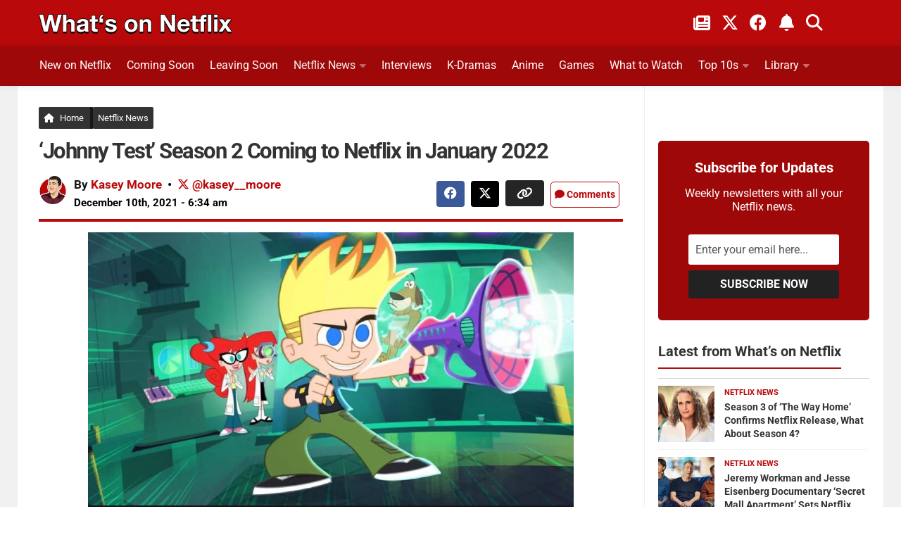

--- FILE ---
content_type: text/html; charset=UTF-8
request_url: https://www.whats-on-netflix.com/news/season-2-johnny-test-coming-to-netflix-january-2022/
body_size: 38579
content:
<!DOCTYPE html>
<html class="no-js" lang="en">
<head><meta charset="utf-8"><script>if(navigator.userAgent.match(/MSIE|Internet Explorer/i)||navigator.userAgent.match(/Trident\/7\..*?rv:11/i)){var href=document.location.href;if(!href.match(/[?&]nowprocket/)){if(href.indexOf("?")==-1){if(href.indexOf("#")==-1){document.location.href=href+"?nowprocket=1"}else{document.location.href=href.replace("#","?nowprocket=1#")}}else{if(href.indexOf("#")==-1){document.location.href=href+"&nowprocket=1"}else{document.location.href=href.replace("#","&nowprocket=1#")}}}}</script><script>(()=>{class RocketLazyLoadScripts{constructor(){this.v="2.0.4",this.userEvents=["keydown","keyup","mousedown","mouseup","mousemove","mouseover","mouseout","touchmove","touchstart","touchend","touchcancel","wheel","click","dblclick","input"],this.attributeEvents=["onblur","onclick","oncontextmenu","ondblclick","onfocus","onmousedown","onmouseenter","onmouseleave","onmousemove","onmouseout","onmouseover","onmouseup","onmousewheel","onscroll","onsubmit"]}async t(){this.i(),this.o(),/iP(ad|hone)/.test(navigator.userAgent)&&this.h(),this.u(),this.l(this),this.m(),this.k(this),this.p(this),this._(),await Promise.all([this.R(),this.L()]),this.lastBreath=Date.now(),this.S(this),this.P(),this.D(),this.O(),this.M(),await this.C(this.delayedScripts.normal),await this.C(this.delayedScripts.defer),await this.C(this.delayedScripts.async),await this.T(),await this.F(),await this.j(),await this.A(),window.dispatchEvent(new Event("rocket-allScriptsLoaded")),this.everythingLoaded=!0,this.lastTouchEnd&&await new Promise(t=>setTimeout(t,500-Date.now()+this.lastTouchEnd)),this.I(),this.H(),this.U(),this.W()}i(){this.CSPIssue=sessionStorage.getItem("rocketCSPIssue"),document.addEventListener("securitypolicyviolation",t=>{this.CSPIssue||"script-src-elem"!==t.violatedDirective||"data"!==t.blockedURI||(this.CSPIssue=!0,sessionStorage.setItem("rocketCSPIssue",!0))},{isRocket:!0})}o(){window.addEventListener("pageshow",t=>{this.persisted=t.persisted,this.realWindowLoadedFired=!0},{isRocket:!0}),window.addEventListener("pagehide",()=>{this.onFirstUserAction=null},{isRocket:!0})}h(){let t;function e(e){t=e}window.addEventListener("touchstart",e,{isRocket:!0}),window.addEventListener("touchend",function i(o){o.changedTouches[0]&&t.changedTouches[0]&&Math.abs(o.changedTouches[0].pageX-t.changedTouches[0].pageX)<10&&Math.abs(o.changedTouches[0].pageY-t.changedTouches[0].pageY)<10&&o.timeStamp-t.timeStamp<200&&(window.removeEventListener("touchstart",e,{isRocket:!0}),window.removeEventListener("touchend",i,{isRocket:!0}),"INPUT"===o.target.tagName&&"text"===o.target.type||(o.target.dispatchEvent(new TouchEvent("touchend",{target:o.target,bubbles:!0})),o.target.dispatchEvent(new MouseEvent("mouseover",{target:o.target,bubbles:!0})),o.target.dispatchEvent(new PointerEvent("click",{target:o.target,bubbles:!0,cancelable:!0,detail:1,clientX:o.changedTouches[0].clientX,clientY:o.changedTouches[0].clientY})),event.preventDefault()))},{isRocket:!0})}q(t){this.userActionTriggered||("mousemove"!==t.type||this.firstMousemoveIgnored?"keyup"===t.type||"mouseover"===t.type||"mouseout"===t.type||(this.userActionTriggered=!0,this.onFirstUserAction&&this.onFirstUserAction()):this.firstMousemoveIgnored=!0),"click"===t.type&&t.preventDefault(),t.stopPropagation(),t.stopImmediatePropagation(),"touchstart"===this.lastEvent&&"touchend"===t.type&&(this.lastTouchEnd=Date.now()),"click"===t.type&&(this.lastTouchEnd=0),this.lastEvent=t.type,t.composedPath&&t.composedPath()[0].getRootNode()instanceof ShadowRoot&&(t.rocketTarget=t.composedPath()[0]),this.savedUserEvents.push(t)}u(){this.savedUserEvents=[],this.userEventHandler=this.q.bind(this),this.userEvents.forEach(t=>window.addEventListener(t,this.userEventHandler,{passive:!1,isRocket:!0})),document.addEventListener("visibilitychange",this.userEventHandler,{isRocket:!0})}U(){this.userEvents.forEach(t=>window.removeEventListener(t,this.userEventHandler,{passive:!1,isRocket:!0})),document.removeEventListener("visibilitychange",this.userEventHandler,{isRocket:!0}),this.savedUserEvents.forEach(t=>{(t.rocketTarget||t.target).dispatchEvent(new window[t.constructor.name](t.type,t))})}m(){const t="return false",e=Array.from(this.attributeEvents,t=>"data-rocket-"+t),i="["+this.attributeEvents.join("],[")+"]",o="[data-rocket-"+this.attributeEvents.join("],[data-rocket-")+"]",s=(e,i,o)=>{o&&o!==t&&(e.setAttribute("data-rocket-"+i,o),e["rocket"+i]=new Function("event",o),e.setAttribute(i,t))};new MutationObserver(t=>{for(const n of t)"attributes"===n.type&&(n.attributeName.startsWith("data-rocket-")||this.everythingLoaded?n.attributeName.startsWith("data-rocket-")&&this.everythingLoaded&&this.N(n.target,n.attributeName.substring(12)):s(n.target,n.attributeName,n.target.getAttribute(n.attributeName))),"childList"===n.type&&n.addedNodes.forEach(t=>{if(t.nodeType===Node.ELEMENT_NODE)if(this.everythingLoaded)for(const i of[t,...t.querySelectorAll(o)])for(const t of i.getAttributeNames())e.includes(t)&&this.N(i,t.substring(12));else for(const e of[t,...t.querySelectorAll(i)])for(const t of e.getAttributeNames())this.attributeEvents.includes(t)&&s(e,t,e.getAttribute(t))})}).observe(document,{subtree:!0,childList:!0,attributeFilter:[...this.attributeEvents,...e]})}I(){this.attributeEvents.forEach(t=>{document.querySelectorAll("[data-rocket-"+t+"]").forEach(e=>{this.N(e,t)})})}N(t,e){const i=t.getAttribute("data-rocket-"+e);i&&(t.setAttribute(e,i),t.removeAttribute("data-rocket-"+e))}k(t){Object.defineProperty(HTMLElement.prototype,"onclick",{get(){return this.rocketonclick||null},set(e){this.rocketonclick=e,this.setAttribute(t.everythingLoaded?"onclick":"data-rocket-onclick","this.rocketonclick(event)")}})}S(t){function e(e,i){let o=e[i];e[i]=null,Object.defineProperty(e,i,{get:()=>o,set(s){t.everythingLoaded?o=s:e["rocket"+i]=o=s}})}e(document,"onreadystatechange"),e(window,"onload"),e(window,"onpageshow");try{Object.defineProperty(document,"readyState",{get:()=>t.rocketReadyState,set(e){t.rocketReadyState=e},configurable:!0}),document.readyState="loading"}catch(t){console.log("WPRocket DJE readyState conflict, bypassing")}}l(t){this.originalAddEventListener=EventTarget.prototype.addEventListener,this.originalRemoveEventListener=EventTarget.prototype.removeEventListener,this.savedEventListeners=[],EventTarget.prototype.addEventListener=function(e,i,o){o&&o.isRocket||!t.B(e,this)&&!t.userEvents.includes(e)||t.B(e,this)&&!t.userActionTriggered||e.startsWith("rocket-")||t.everythingLoaded?t.originalAddEventListener.call(this,e,i,o):(t.savedEventListeners.push({target:this,remove:!1,type:e,func:i,options:o}),"mouseenter"!==e&&"mouseleave"!==e||t.originalAddEventListener.call(this,e,t.savedUserEvents.push,o))},EventTarget.prototype.removeEventListener=function(e,i,o){o&&o.isRocket||!t.B(e,this)&&!t.userEvents.includes(e)||t.B(e,this)&&!t.userActionTriggered||e.startsWith("rocket-")||t.everythingLoaded?t.originalRemoveEventListener.call(this,e,i,o):t.savedEventListeners.push({target:this,remove:!0,type:e,func:i,options:o})}}J(t,e){this.savedEventListeners=this.savedEventListeners.filter(i=>{let o=i.type,s=i.target||window;return e!==o||t!==s||(this.B(o,s)&&(i.type="rocket-"+o),this.$(i),!1)})}H(){EventTarget.prototype.addEventListener=this.originalAddEventListener,EventTarget.prototype.removeEventListener=this.originalRemoveEventListener,this.savedEventListeners.forEach(t=>this.$(t))}$(t){t.remove?this.originalRemoveEventListener.call(t.target,t.type,t.func,t.options):this.originalAddEventListener.call(t.target,t.type,t.func,t.options)}p(t){let e;function i(e){return t.everythingLoaded?e:e.split(" ").map(t=>"load"===t||t.startsWith("load.")?"rocket-jquery-load":t).join(" ")}function o(o){function s(e){const s=o.fn[e];o.fn[e]=o.fn.init.prototype[e]=function(){return this[0]===window&&t.userActionTriggered&&("string"==typeof arguments[0]||arguments[0]instanceof String?arguments[0]=i(arguments[0]):"object"==typeof arguments[0]&&Object.keys(arguments[0]).forEach(t=>{const e=arguments[0][t];delete arguments[0][t],arguments[0][i(t)]=e})),s.apply(this,arguments),this}}if(o&&o.fn&&!t.allJQueries.includes(o)){const e={DOMContentLoaded:[],"rocket-DOMContentLoaded":[]};for(const t in e)document.addEventListener(t,()=>{e[t].forEach(t=>t())},{isRocket:!0});o.fn.ready=o.fn.init.prototype.ready=function(i){function s(){parseInt(o.fn.jquery)>2?setTimeout(()=>i.bind(document)(o)):i.bind(document)(o)}return"function"==typeof i&&(t.realDomReadyFired?!t.userActionTriggered||t.fauxDomReadyFired?s():e["rocket-DOMContentLoaded"].push(s):e.DOMContentLoaded.push(s)),o([])},s("on"),s("one"),s("off"),t.allJQueries.push(o)}e=o}t.allJQueries=[],o(window.jQuery),Object.defineProperty(window,"jQuery",{get:()=>e,set(t){o(t)}})}P(){const t=new Map;document.write=document.writeln=function(e){const i=document.currentScript,o=document.createRange(),s=i.parentElement;let n=t.get(i);void 0===n&&(n=i.nextSibling,t.set(i,n));const c=document.createDocumentFragment();o.setStart(c,0),c.appendChild(o.createContextualFragment(e)),s.insertBefore(c,n)}}async R(){return new Promise(t=>{this.userActionTriggered?t():this.onFirstUserAction=t})}async L(){return new Promise(t=>{document.addEventListener("DOMContentLoaded",()=>{this.realDomReadyFired=!0,t()},{isRocket:!0})})}async j(){return this.realWindowLoadedFired?Promise.resolve():new Promise(t=>{window.addEventListener("load",t,{isRocket:!0})})}M(){this.pendingScripts=[];this.scriptsMutationObserver=new MutationObserver(t=>{for(const e of t)e.addedNodes.forEach(t=>{"SCRIPT"!==t.tagName||t.noModule||t.isWPRocket||this.pendingScripts.push({script:t,promise:new Promise(e=>{const i=()=>{const i=this.pendingScripts.findIndex(e=>e.script===t);i>=0&&this.pendingScripts.splice(i,1),e()};t.addEventListener("load",i,{isRocket:!0}),t.addEventListener("error",i,{isRocket:!0}),setTimeout(i,1e3)})})})}),this.scriptsMutationObserver.observe(document,{childList:!0,subtree:!0})}async F(){await this.X(),this.pendingScripts.length?(await this.pendingScripts[0].promise,await this.F()):this.scriptsMutationObserver.disconnect()}D(){this.delayedScripts={normal:[],async:[],defer:[]},document.querySelectorAll("script[type$=rocketlazyloadscript]").forEach(t=>{t.hasAttribute("data-rocket-src")?t.hasAttribute("async")&&!1!==t.async?this.delayedScripts.async.push(t):t.hasAttribute("defer")&&!1!==t.defer||"module"===t.getAttribute("data-rocket-type")?this.delayedScripts.defer.push(t):this.delayedScripts.normal.push(t):this.delayedScripts.normal.push(t)})}async _(){await this.L();let t=[];document.querySelectorAll("script[type$=rocketlazyloadscript][data-rocket-src]").forEach(e=>{let i=e.getAttribute("data-rocket-src");if(i&&!i.startsWith("data:")){i.startsWith("//")&&(i=location.protocol+i);try{const o=new URL(i).origin;o!==location.origin&&t.push({src:o,crossOrigin:e.crossOrigin||"module"===e.getAttribute("data-rocket-type")})}catch(t){}}}),t=[...new Map(t.map(t=>[JSON.stringify(t),t])).values()],this.Y(t,"preconnect")}async G(t){if(await this.K(),!0!==t.noModule||!("noModule"in HTMLScriptElement.prototype))return new Promise(e=>{let i;function o(){(i||t).setAttribute("data-rocket-status","executed"),e()}try{if(navigator.userAgent.includes("Firefox/")||""===navigator.vendor||this.CSPIssue)i=document.createElement("script"),[...t.attributes].forEach(t=>{let e=t.nodeName;"type"!==e&&("data-rocket-type"===e&&(e="type"),"data-rocket-src"===e&&(e="src"),i.setAttribute(e,t.nodeValue))}),t.text&&(i.text=t.text),t.nonce&&(i.nonce=t.nonce),i.hasAttribute("src")?(i.addEventListener("load",o,{isRocket:!0}),i.addEventListener("error",()=>{i.setAttribute("data-rocket-status","failed-network"),e()},{isRocket:!0}),setTimeout(()=>{i.isConnected||e()},1)):(i.text=t.text,o()),i.isWPRocket=!0,t.parentNode.replaceChild(i,t);else{const i=t.getAttribute("data-rocket-type"),s=t.getAttribute("data-rocket-src");i?(t.type=i,t.removeAttribute("data-rocket-type")):t.removeAttribute("type"),t.addEventListener("load",o,{isRocket:!0}),t.addEventListener("error",i=>{this.CSPIssue&&i.target.src.startsWith("data:")?(console.log("WPRocket: CSP fallback activated"),t.removeAttribute("src"),this.G(t).then(e)):(t.setAttribute("data-rocket-status","failed-network"),e())},{isRocket:!0}),s?(t.fetchPriority="high",t.removeAttribute("data-rocket-src"),t.src=s):t.src="data:text/javascript;base64,"+window.btoa(unescape(encodeURIComponent(t.text)))}}catch(i){t.setAttribute("data-rocket-status","failed-transform"),e()}});t.setAttribute("data-rocket-status","skipped")}async C(t){const e=t.shift();return e?(e.isConnected&&await this.G(e),this.C(t)):Promise.resolve()}O(){this.Y([...this.delayedScripts.normal,...this.delayedScripts.defer,...this.delayedScripts.async],"preload")}Y(t,e){this.trash=this.trash||[];let i=!0;var o=document.createDocumentFragment();t.forEach(t=>{const s=t.getAttribute&&t.getAttribute("data-rocket-src")||t.src;if(s&&!s.startsWith("data:")){const n=document.createElement("link");n.href=s,n.rel=e,"preconnect"!==e&&(n.as="script",n.fetchPriority=i?"high":"low"),t.getAttribute&&"module"===t.getAttribute("data-rocket-type")&&(n.crossOrigin=!0),t.crossOrigin&&(n.crossOrigin=t.crossOrigin),t.integrity&&(n.integrity=t.integrity),t.nonce&&(n.nonce=t.nonce),o.appendChild(n),this.trash.push(n),i=!1}}),document.head.appendChild(o)}W(){this.trash.forEach(t=>t.remove())}async T(){try{document.readyState="interactive"}catch(t){}this.fauxDomReadyFired=!0;try{await this.K(),this.J(document,"readystatechange"),document.dispatchEvent(new Event("rocket-readystatechange")),await this.K(),document.rocketonreadystatechange&&document.rocketonreadystatechange(),await this.K(),this.J(document,"DOMContentLoaded"),document.dispatchEvent(new Event("rocket-DOMContentLoaded")),await this.K(),this.J(window,"DOMContentLoaded"),window.dispatchEvent(new Event("rocket-DOMContentLoaded"))}catch(t){console.error(t)}}async A(){try{document.readyState="complete"}catch(t){}try{await this.K(),this.J(document,"readystatechange"),document.dispatchEvent(new Event("rocket-readystatechange")),await this.K(),document.rocketonreadystatechange&&document.rocketonreadystatechange(),await this.K(),this.J(window,"load"),window.dispatchEvent(new Event("rocket-load")),await this.K(),window.rocketonload&&window.rocketonload(),await this.K(),this.allJQueries.forEach(t=>t(window).trigger("rocket-jquery-load")),await this.K(),this.J(window,"pageshow");const t=new Event("rocket-pageshow");t.persisted=this.persisted,window.dispatchEvent(t),await this.K(),window.rocketonpageshow&&window.rocketonpageshow({persisted:this.persisted})}catch(t){console.error(t)}}async K(){Date.now()-this.lastBreath>45&&(await this.X(),this.lastBreath=Date.now())}async X(){return document.hidden?new Promise(t=>setTimeout(t)):new Promise(t=>requestAnimationFrame(t))}B(t,e){return e===document&&"readystatechange"===t||(e===document&&"DOMContentLoaded"===t||(e===window&&"DOMContentLoaded"===t||(e===window&&"load"===t||e===window&&"pageshow"===t)))}static run(){(new RocketLazyLoadScripts).t()}}RocketLazyLoadScripts.run()})();</script>

<meta name="viewport" content="width=device-width, initial-scale=1.0">
<meta name="theme-color" content="#151515" />
<meta name="twitter:widgets:theme" content="dark">
<meta name="twitter:widgets:border-color" content="#b9090b">
<link rel="profile" href="https://gmpg.org/xfn/11">
<link rel="alternate" type="application/rss+xml" title="What's on Netflix Feed" href="https://www.whats-on-netflix.com/feed/">
<link rel="shortcut icon" href="/favicon.ico">
<link rel="apple-touch-icon" href="/apple-touch-icon.png">
<link rel="icon" href="/logo.svg" type="image/svg+xml">
<link rel="search" type="application/opensearchdescription+xml" title="What\'s on Netflix" href="https://www.whats-on-netflix.com/opensearch.xml" />
<link rel="preload" href="https://whats-on-netflix.com/wp-content/uploads/2023/09/whats-on-netflix-2023-logo.png" as="image" type="image/png">
<link rel="preload" as="image" href="https://www.whats-on-netflix.com/wp-content/uploads/2021/07/johnny-test-season-2.jpg.webp" imagesrcset="https://www.whats-on-netflix.com/wp-content/uploads/2021/07/johnny-test-season-2-480x270.jpg.webp 480w, https://www.whats-on-netflix.com/wp-content/uploads/2021/07/johnny-test-season-2-768x432.jpg.webp 768w, https://www.whats-on-netflix.com/wp-content/uploads/2021/07/johnny-test-season-2-943x530.jpg.webp 943w, https://www.whats-on-netflix.com/wp-content/uploads/2021/07/johnny-test-season-2.jpg.webp 1280w" imagesizes="(max-width: 1280px) 100vw, 1280px" type="image/webp">
<link rel="preload" as="image" href="https://www.whats-on-netflix.com/wp-content/uploads/2021/07/johnny-test-season-2.jpg" imagesrcset="https://www.whats-on-netflix.com/wp-content/uploads/2021/07/johnny-test-season-2-480x270.jpg 480w, https://www.whats-on-netflix.com/wp-content/uploads/2021/07/johnny-test-season-2-768x432.jpg 768w, https://www.whats-on-netflix.com/wp-content/uploads/2021/07/johnny-test-season-2-943x530.jpg 943w, https://www.whats-on-netflix.com/wp-content/uploads/2021/07/johnny-test-season-2.jpg 1280w" imagesizes="(max-width: 1280px) 100vw, 1280px">
<title>&#039;Johnny Test&#039; Season 2 Coming to Netflix in January 2022</title>
<link data-rocket-prefetch href="https://whats-on-netflix.com" rel="dns-prefetch">
<link data-rocket-prefetch href="https://exchange.pubnation.com" rel="dns-prefetch">
<link data-rocket-prefetch href="https://scripts.pubnation.com" rel="dns-prefetch">
<link data-rocket-prefetch href="https://www.googletagmanager.com" rel="dns-prefetch">
<link data-rocket-prefetch href="https://securepubads.g.doubleclick.net" rel="dns-prefetch">
<link data-rocket-prefetch href="https://www.youtube.com" rel="dns-prefetch">
<link data-rocket-prefetch href="https://ajax.googleapis.com" rel="dns-prefetch">
<link crossorigin data-rocket-preload as="font" href="https://www.whats-on-netflix.com/wp-content/cache/fonts/1/google-fonts/fonts/s/roboto/v50/KFO7CnqEu92Fr1ME7kSn66aGLdTylUAMa3yUBA.woff2" rel="preload">
<link crossorigin data-rocket-preload as="font" href="https://use.fontawesome.com/releases/v6.4.2/webfonts/fa-solid-900.woff2" rel="preload">
<link crossorigin data-rocket-preload as="font" href="https://use.fontawesome.com/releases/v6.4.2/webfonts/fa-brands-400.woff2" rel="preload">
<style id="wpr-usedcss">img:is([sizes=auto i],[sizes^="auto," i]){contain-intrinsic-size:3000px 1500px}img[data-dominant-color]:not(.has-transparency){background-color:var(--dominant-color)}a,abbr,address,article,aside,audio,b,blockquote,body,caption,code,div,dl,dt,em,fieldset,footer,form,h1,h2,h3,h4,header,html,i,iframe,img,label,legend,li,nav,object,p,small,span,strong,table,tbody,time,tr,tt,ul,video{margin:0;padding:0;border:0;font:inherit;vertical-align:baseline}article,aside,footer,header,nav{display:block}ul{list-style:none}blockquote{quotes:none}blockquote:after,blockquote:before{content:none}table{border-collapse:collapse;border-spacing:0}b{font-weight:700}small{font-size:90%}html{scroll-padding-top:65px;box-sizing:border-box;-webkit-font-smoothing:antialiased}*,:after,:before{box-sizing:inherit}body{background:#fff;font-size:17px;line-height:1.5em;color:#000;font-weight:400;font-family:Roboto,-apple-system,BlinkMacSystemFont,Helvetica,Arial,sans-serif;overflow-x:hidden}::selection{background:#b9090b;color:#fff}::-moz-selection{background:#b9090b;color:#fff}a{color:#b9090b;text-decoration:none;outline:0}.entry-inner a{text-decoration:underline}a:hover{color:#555}img{max-width:100%;height:auto}a,a:after,a:before{-webkit-transition:.2s;-moz-transition:.2s;-o-transition:.2s;transition:all .2s ease}a img{-webkit-transition:opacity .2s;-moz-transition:opacity .2s;-o-transition:opacity .2s;transition:opacity .2s ease}address,em{font-style:italic}strong{font-weight:600;color:#161616}.left{float:left}.right{float:right}.clear{display:block;overflow:hidden;visibility:hidden;width:0;height:0}.group:after,.group:before{content:"";display:table}.clear,.group:after{clear:both}.group{zoom:1}.fa{width:1em;text-align:center}button,input,label,select,textarea{font-family:inherit}.themeform button,.themeform input,.themeform label,.themeform select,.themeform textarea{font-size:14px}.themeform button::-moz-focus-inner,.themeform input::-moz-focus-inner{border:0;padding:0}.themeform input[type=email],.themeform input[type=number],.themeform input[type=password],.themeform input[type=text],.themeform input[type=url]{margin:0;-moz-box-sizing:border-box;-webkit-box-sizing:border-box;box-sizing:border-box;-webkit-border-radius:0;border-radius:0}.themeform button,.themeform input[type=submit],.themeform select,.themeform textarea{margin:0;-moz-box-sizing:border-box;-webkit-box-sizing:border-box;box-sizing:border-box}.themeform button,.themeform textarea{-webkit-border-radius:0;border-radius:0}.themeform button,.themeform input,.themeform select,.themeform textarea{-moz-appearance:none;-webkit-appearance:none;-moz-transition:.2s;-webkit-transition:.2s;transition:all .2s ease}.themeform select{appearance:normal;-moz-appearance:menulist;-webkit-appearance:menulist}.themeform input[type=checkbox]{-moz-appearance:checkbox;-webkit-appearance:checkbox}.themeform input[type=radio]{-moz-appearance:radio;-webkit-appearance:radio}.themeform label{font-weight:600;color:#333}.themeform input[type=email],.themeform input[type=number],.themeform input[type=password],.themeform input[type=text],.themeform input[type=url],.themeform select,.themeform textarea{background:#fff;border:2px solid #eee;color:#777;display:block;max-width:100%;outline:0;padding:7px 8px;width:100%}.themeform input[type=email]:focus,.themeform input[type=number]:focus,.themeform input[type=password]:focus,.themeform input[type=text]:focus,.themeform input[type=url]:focus,.themeform select:focus,.themeform textarea:focus{border-color:#ccc;color:#333;-webkit-box-shadow:0 0 3px rgba(0,0,0,.1);box-shadow:0 0 3px rgba(0,0,0,.1)}.themeform label .required{color:#b9090b}.themeform button[type=submit],.themeform input[type=submit]{background:#b9090b;color:#fff;padding:8px 14px;font-weight:600;display:inline-block;border:0;cursor:pointer;-webkit-border-radius:3px;border-radius:3px}.themeform button[type=submit]:hover,.themeform input[type=submit]:hover{background:#333}.themeform.searchform div{position:relative}.themeform.searchform div input{padding-left:26px;line-height:20px}.entry{font-size:18px;line-height:1.7em}.entry address,.entry p{margin-bottom:27px}.entry dt,h1,h2,h3,h4{color:#333;font-weight:600}.entry ul{margin:0 0 15px 30px}.entry ul ul{margin-bottom:0}.entry li{margin:0}.entry ul li{list-style:square}@media only screen and (max-width:600px){.author-pic{max-width:90px}}.entry blockquote{position:relative;color:#fff;margin:0 0 20px;padding:25px 22px;border-left:5px solid #b9090b;background:#252525}.entry blockquote p{margin-bottom:.75em}body.page h1{font-size:37px;line-height:45px}.entry img .size-full{width:100%!important}.entry .wp-caption{max-width:100%;margin-bottom:35px;padding-top:5px;text-align:center}.entry .wp-caption-text{color:#d5d5d5;font-size:12px;padding:0 8px;margin:0;margin-top:-10px;text-align:left;background:#151515;border-bottom:5px solid #b9090b}.entry .wp-caption a{border-bottom:0}.entry .wp-caption img,.site-title a img{margin:0;max-width:100%;height:auto}.entry .wp-caption.alignnone{width:100%!important;overflow:hidden}.entry .wp-caption.alignnone img{margin:0 auto;max-width:100%!important}.entry table{font-size:14px;margin-bottom:1.5em;width:100%;text-align:center}.entry table tr.alt{background:#f2f2f2}h1,h2,h3,h4{-ms-word-wrap:break-word;word-wrap:break-word}.entry h1,.entry h2,.entry h3,.entry h4{margin-bottom:14px;font-weight:600;line-height:1.3em}.entry h1{font-size:34px;letter-spacing:-1px}.entry h2{font-size:30px;letter-spacing:-.7px}.entry h3{font-size:25px;letter-spacing:-.5px}.entry h4{font-size:21px;letter-spacing:-.3px}.heading{font-size:14px;font-weight:600}.heading{font-size:18px;margin-bottom:1em}.heading i{font-size:22px;margin-right:6px}#wrapper{min-width:1024px;height:100%}.container{margin:0 auto;max-width:1230px}.container,.main,.main-inner{position:relative}.main-inner{min-height:800px}.content{width:100%;position:relative}.pad{padding:30px 30px 20px}.col-2cl .main-inner{background:var(--wpr-bg-fe0116db-1c59-4ff4-baee-02cf2411f692) right 0 repeat-y;padding-right:340px}.col-2cl .s1{float:right;margin-right:-340px}.col-2cl .content{float:left}button.search__submit{width:100%;margin-top:8px}.sidebar{padding-bottom:20px;position:relative;z-index:2}.sidebar .pad{padding-left:20px;padding-right:20px}.s1{width:340px;z-index:2}.last{clear:right;margin-right:0!important}iframe,object{max-width:100%}.social-links{float:right;position:relative}.social-links li{display:inline-block;margin-left:8px;line-height:16px;font-size:0}.social-links li a{display:block!important;position:relative;text-align:center}.social-links .social-tooltip{color:#fff;color:rgba(255,255,255,.7);font-size:24px;display:inline;position:relative;z-index:9}.category h4{font-size:26px;padding-bottom:10px}.sharre{padding:7px 10px 5px!important;margin-right:5px;border:0;border-radius:4px!important;background-color:#252525;text-decoration:none;font-size:16px;font-weight:700;color:#fff;z-index:1;transition:transform .1s ease-in}.sharre i{font-size:18px}.post-tags .sharre{min-width:40px;text-align:center}.facebook{background-color:#3b5998!important}a.sharre:hover{background:#595959;color:#fff}.email{background:#9f0808!important}.twitter{background-color:#000!important}.nav-container{background:#888;z-index:99;position:relative}.nav li>a:after,.nav>li>a:after{font-family:FontAwesome;display:inline-block}@media only screen and (min-width:720px){.home-button{margin-right:-5px!important;border-right:5px solid #161616!important;padding-right:9px!important}.nav-wrap{height:auto!important}.nav{font-size:0;position:relative}.nav li a{color:#ccc;display:block;line-height:20px}.nav li>a:after{content:"\f0da";float:right;opacity:.4}.nav>li>a:after{content:"\f0d7";float:none;margin-left:6px;font-size:14px;line-height:1.2em}.nav li>a:only-child:after{content:"";margin:0}#footer .nav li>a:after{content:"\f0da"}#footer .nav>li>a:after{content:"\f0d8"}#footer .nav li>a:only-child:after{content:""}.nav>li{font-size:17px;text-transform:uppercase;border-right:1px solid #999;display:inline-block;position:relative}.nav>li>a{padding:15px 14px}.nav ul,.nav>li:hover>a,.nav>li>a:hover{background:#777}.nav li.current-post-parent>a,.nav li:hover>a,.nav li>a:hover{color:#fff}.nav li:hover>ul,.nav ul li{display:block}.nav ul{display:none;position:absolute;left:0;top:50px;width:180px;padding:10px 0;z-index:2;-webkit-transform:translateZ(0);-webkit-box-shadow:0 2px 2px rgba(0,0,0,.15);box-shadow:0 2px 2px rgba(0,0,0,.15)}.nav ul li{font-size:14px;position:relative;padding:0}.nav ul li a{padding:10px 20px}.nav ul li:last-child{border-bottom:0!important}.nav ul ul{position:absolute;top:-10px;left:180px}}@media only screen and (max-width:799px){.nav{font-weight:600}.nav-container{text-transform:none}.nav-wrap{position:relative;height:0;overflow:hidden}.expand .nav-wrap{height:auto}.nav,.nav-wrap{float:left;width:100%;height:45px;display:inline-flex;overflow:hidden;overflow-x:scroll}.nav li a{white-space:nowrap;line-height:20px;padding:12px 8px;display:inline-flex}.nav li li a{padding-left:15px;padding-right:15px;display:inline-flex}.nav li>a:after{content:'\f0d7';opacity:.5}.nav>li>a:after{content:'\f0d7';font-size:14px}.nav li>a:only-child:after{content:''}.nav>li{font-size:15px;display:inline}.nav li.current-post-parent>a,.nav li>a:hover{color:#fff}.nav ul{display:block!important;margin-left:40px}.nav ul li{font-weight:300}.nav ul li a{padding-top:6px;padding-bottom:6px}.meta-right{width:100%;margin-top:15px!important;text-align:left!important}}#header-top{background:0;height:65px}#header .pad{padding-top:0;padding-bottom:0}#header-bottom{background:#9f0809;border-bottom:1px solid rgba(0,0,0,.1);-webkit-box-shadow:0 0 10px rgba(0,0,0,.1);box-shadow:0 0 10px rgba(0,0,0,.1);z-index:9;position:relative}@media only screen and (min-width:1025px){#header-bottom.fixed{background:rgba(255,255,255,.95);position:fixed;top:0;left:0;right:0;z-index:99;border-bottom:1px solid rgba(0,0,0,.1);-webkit-box-shadow:0 0 10px rgba(0,0,0,.1);box-shadow:0 0 10px rgba(0,0,0,.1)}}a.social-tooltip.trigger-notification{border-left:2px solid #ffffff5c;padding-left:20px;padding-right:5px}#header-top .social-links{top:10px;right:50px}#header-top .social-links li{margin:0 6px}#header-top .social-links .social-tooltip{color:#fff}#header-top small{color:#fff;font-weight:700;margin-left:8px}#footer-bottom .social-links a:hover,#footer-bottom a:hover,#header-top .social-links .social-tooltip:hover{color:#fff}#header-top .social-links .social-tooltip:hover:after,#header-top .social-links .social-tooltip:hover:before{display:none}.site-title{font-size:40px;font-weight:600;text-transform:uppercase;letter-spacing:-.5px;float:left;line-height:60px}.site-title a{display:block;padding:10px 0;color:#fff;max-width:100%}.site-title a img{display:block;max-height:60px;padding:0;margin:0 auto;-webkit-box-shadow:none;box-shadow:none;-webkit-border-radius:0;border-radius:0}#header-top .pad{padding-top:10px;height:50px}#nav-header.nav-container{background:0}@media only screen and (min-width:720px){#nav-header .nav{margin:10px 0 0}#nav-header .nav li a{color:#fff;font-weight:400;font-size:16px}#nav-header .nav li a:hover{color:#333}#nav-header .nav>li{height:46px;border-right:0;margin-right:20px;padding-bottom:10px;font-size:14px;text-transform:none}#nav-header .nav>li:last-child{margin-right:40px}#nav-header .nav>li>a{padding:7px 0;border:1px solid transparent}#nav-header .nav>li:hover>a,#nav-header .nav>li>a:hover{background:0;color:#c3c3c3}#nav-header .nav>li.current-post-parent>a{color:#f1f1f1!important}#nav-header .nav li.current-post-parent>a{color:#333}#nav-header .nav ul{top:40px;width:190px;background:#fff;border-radius:3px}#nav-header .nav ul:before{content:'';display:inline-block;border-left:8px solid transparent;border-right:8px solid transparent;border-top:8px solid transparent;border-bottom:8px solid #fff;position:absolute;top:-15px;left:20px}#nav-header .nav ul li{font-size:13px;-webkit-box-shadow:0 1px 0 rgba(0,0,0,.04);box-shadow:0 1px 0 rgba(0,0,0,.04)}#nav-header .nav ul li:last-child{box-shadow:none;-webkit-box-shadow:none}#nav-header .nav ul ul{top:-10px;left:190px}#nav-header .nav ul ul:before{display:none}}@media only screen and (max-width:799px){#nav-header .container{padding-left:0}#nav-header .nav li a{color:#fff}#nav-header .nav>li:last-child{margin-bottom:20px;padding-right:40px}#nav-header .nav li.current-post-parent>a,#nav-header .nav li>a:hover{background:rgba(0,0,0,.1);color:#fff}}.featured-wrap{background:#262626;float:left;width:100%;margin-bottom:20px}#page{background:#f1f1f1}#page .container{background:#fff}#footer{background:#151515;color:#c3c3c3;width:100%}#footer .pad{padding-bottom:30px}#footer-bottom{border-top:2px solid #b9090b}#footer-bottom .pad{padding-top:30px}#footer-bottom a{color:#fff;color:rgba(255,255,255,.9)}#footer-bottom #footer-logo{display:block;margin-bottom:20px;max-height:50px;-webkit-box-shadow:none;box-shadow:none;-webkit-border-radius:0;border-radius:0}#footer-bottom #copyright{color:#fff;color:rgba(255,255,255,.6);font-size:13px;line-height:1.5em}.newsletter-signup{border-top:5px solid #b9090b;background:#333;border-bottom:5px solid #000;margin-bottom:0!important}#footer-bottom .social-links{padding-top:10px}#footer-bottom .social-links a{color:rgba(255,255,255,.6)}#footer-bottom .social-links .social-tooltip{font-size:24px}#nav-footer.nav-container{background:#222;border-bottom:1px solid #333}#nav-footer .container{padding:0 30px}@media only screen and (min-width:720px){#nav-footer .nav{font-weight:600}#nav-footer .nav li a{color:#fff;color:rgba(255,255,255,.7);text-transform:uppercase}#nav-footer .nav>li{border-right:0;border-left:1px solid rgba(255,255,255,.05);font-size:13px}#nav-footer .nav>li:hover>a,#nav-footer .nav>li>a:hover{background:0;color:#fff}#nav-footer .nav li.current-post-parent>a,#nav-footer .nav li:hover>a,#nav-footer .nav li>a:hover{color:#fff}#nav-footer .nav ul{background:#222;bottom:49px;top:auto;text-align:left;-webkit-box-shadow:0 -2px 2px rgba(0,0,0,.05);box-shadow:0 -2px 2px rgba(0,0,0,.05)}#nav-footer .nav ul li{font-size:13px;box-shadow:0 1px 0 rgba(255,255,255,.06);-webkit-box-shadow:0 1px 0 rgba(255,255,255,.06)}#nav-footer .nav ul li:last-child{box-shadow:none;-webkit-box-shadow:none}#nav-footer .nav ul ul{position:absolute;top:auto;bottom:-10px}}@media only screen and (max-width:799px){#nav-footer.nav-container{border-left:0;border-right:0}#nav-footer .container{padding:0}#nav-footer .nav li a{color:#fff;color:rgba(255,255,255,.8);border-top:1px solid rgba(255,255,255,.06)}#nav-footer .nav>li:last-child{margin-bottom:20px}#nav-footer .nav li.current-post-parent>a,#nav-footer .nav li>a:hover{background:rgba(0,0,0,.06);color:#fff}}.alx-tab img{display:block;width:100%;height:auto}.alx-tab li:hover .tab-item-thumbnail{opacity:.75}.post-title{font-size:21px;letter-spacing:-.5px;line-height:1.3em;font-weight:600;margin-bottom:20px}.post-title a{color:#333}.post-title a:hover{color:#b9090b}.card-image{background:#000;min-height:100px}.widget label.screen-reader-text{display:none}.single .post-title{font-size:31px;letter-spacing:-1.5px;font-weight:600;color:#333;line-height:1.3em;margin:10px 0 15px}.single .entry{border-top:4px solid #b9090b;margin-top:10px}.single .entry-inner{margin:10px auto;max-width:690px}.post-tags a,.post-tags span{font-size:14px;color:#999;display:inline-block;margin:0 7px 0 0}.post-tags{height:auto}.post-tags a{background:#333;white-space:nowrap;font-size:13px;padding:3px 7px;margin:0 5px 2px 0;-webkit-border-radius:2px;border-radius:2px;color:#fff}.post-tags a:hover,.post-tags a:hover span,.post-tags:hover span{color:#fff}.author-bio{background:#f5f5f5;position:relative;padding:25px 25px 35px;margin:5px auto;border-top:4px solid #b9090b}.author-bio .bio-avatar{float:left;margin:0 20px 0 0;width:100%;height:auto;position:relative}.author-bio .bio-avatar img{display:block;width:100%;height:auto}.author-bio p{margin-bottom:-5px}.related-posts-header{margin-top:10px;padding-top:15px;border-top:3px solid #e6e6e6}.widget{color:#777;font-size:14px;overflow:hidden}.widget a,.widget>h3{font-weight:600}.widget a:hover,.widget>ul li a:hover:before{color:#f4f4f4}.widget>h3{font-size:20px;padding:15px 0;position:relative}.widget a,.widget>h3 a,.widget>h3 a:hover{color:#333}.widget>h3 a img{display:none;float:left;margin:3px 7px 0 0}.widget select{border:1px solid #eee;color:#777;font-size:15px;padding:7px;width:100%;max-width:100%}.sidebar .widget{padding:0 20px}.widget>div>ul li a:before,.widget>ul li a:before,.widget>ul li:before{font-family:FontAwesome;font-weight:400;font-size:12px;margin-right:6px;color:#ccc;display:inline-block!important;width:1em;text-align:center}.widget>h3>span{display:inline-block;padding-bottom:10px;border-bottom:2px solid #b9090b;position:relative;bottom:-2px}.widget_text .textwidget p,.widget_text>h3{margin-bottom:1em}.alx-tab li{padding:10px 0;border-bottom:1px solid #f2f2f2}.alx-tab .tab-item-category a:hover{color:#333!important}.alx-tab li{font-weight:400;line-height:1.4em;overflow:hidden}.alx-tab a{-webkit-transition:.2s;-moz-transition:.2s;transition:all .2s ease}.alx-tab.thumbs-enabled li{padding-left:94px}.alx-tab .tab-item-thumbnail{width:80px;margin-left:-94px;float:left;position:relative}.alx-tab .tab-item-thumbnail{-webkit-transition:1s;-moz-transition:1s;transition:all 1s ease}.alx-tab .tab-item-category{font-size:11px}.alx-tab .tab-item-category{color:#aaa;text-transform:uppercase}.alx-tab .tab-item-title a{font-weight:600;color:#333}.alx-tab .tab-item-title{font-size:14px;line-height:1.4em}.alx-tab .tab-item-title{margin:2px 0;-ms-word-wrap:break-word;word-wrap:break-word}.alx-tab .tab-item-category a,.alx-tab li:hover .tab-item-title a,.dark .widget a:hover{color:#b9090b}.dark .widget{color:#999;padding:20px 0}.dark .widget a{color:#bbb}.dark .alx-tab li,.dark .widget>h3{border-color:#333}.dark .widget>h3,.dark .widget>h3 a,.dark .widget>h3 a:hover,.dark .widget>ul li a:hover:before{color:#fff}.dark .widget select{background:0;border-color:#333;color:#777}.dark .widget>div>ul li a:before,.dark .widget>ul li a:before,.dark .widget>ul li:before{color:#777;opacity:.5}.dark .alx-tab .tab-item-category a:hover{color:#ccc!important}.dark .alx-tab .tab-item-category a,.dark .alx-tab li:hover .tab-item-title a{color:#b9090b}#header,.post-tags a:hover,.themeform button[type=submit],.themeform input[type=submit]{background-color:#b9090b!important}span.mo-note-content a{color:#fff;text-decoration:underline}.mo-optin-form-wrapper{height:255px}hr{border:0;background:#b9090b;height:3px;margin:30px 0;clear:both}.modal-wrapper{width:100%;height:100%;position:fixed;top:0;left:0;background:rgba(0,0,0,.75);visibility:hidden;opacity:0;-webkit-transition:.25s ease-in-out;-moz-transition:.25s ease-in-out;-o-transition:.25s ease-in-out;transition:all .25s ease-in-out;z-index:999999!important}.modal-wrapper.open{opacity:1;visibility:visible}.modal{width:600px;display:block;margin:50% 0 0 -300px;position:relative;top:40%;left:50%;background:#fff;opacity:0;-webkit-transition:.25s ease-in-out;-moz-transition:.25s ease-in-out;-o-transition:.25s ease-in-out;transition:all .25s ease-in-out}.modal-wrapper.open .modal{margin-top:-250px;opacity:1}.head{padding:1.5em 5%;overflow:hidden;background:#b9090b}.head h2{float:left;color:#fff;font-size:26px;font-weight:300;padding-top:5px}.btn-close{width:32px;height:32px;display:block;float:right}.btn-close::after,.btn-close::before{content:'';width:32px;height:6px;display:block;background:#fff}.btn-close::before{margin-top:12px;-webkit-transform:rotate(45deg);-moz-transform:rotate(45deg);-o-transform:rotate(45deg);transform:rotate(45deg)}.btn-close::after{margin-top:-6px;-webkit-transform:rotate(-45deg);-moz-transform:rotate(-45deg);-o-transform:rotate(-45deg);transform:rotate(-45deg)}.modal-content{padding:5%}.modal-content h4{color:#000!important}.blur{-webkit-filter:blur(2px);-moz-filter:blur(2px);-o-filter:blur(2px);-ms-filter:blur(2px);filter:blur(2px)}select{background:#fff;border:2px solid #eee;color:#777;max-width:100%;outline:0;padding:7px 8px}@-webkit-keyframes ring{0%{-webkit-transform:rotate(-15deg);transform:rotate(-15deg)}2%{-webkit-transform:rotate(15deg);transform:rotate(15deg)}4%{-webkit-transform:rotate(-18deg);transform:rotate(-18deg)}6%{-webkit-transform:rotate(18deg);transform:rotate(18deg)}8%{-webkit-transform:rotate(-22deg);transform:rotate(-22deg)}10%{-webkit-transform:rotate(22deg);transform:rotate(22deg)}12%{-webkit-transform:rotate(-18deg);transform:rotate(-18deg)}14%{-webkit-transform:rotate(18deg);transform:rotate(18deg)}16%{-webkit-transform:rotate(-12deg);transform:rotate(-12deg)}18%{-webkit-transform:rotate(12deg);transform:rotate(12deg)}100%,20%{-webkit-transform:rotate(0);transform:rotate(0)}}@keyframes ring{0%{-webkit-transform:rotate(-15deg);transform:rotate(-15deg)}2%{-webkit-transform:rotate(15deg);transform:rotate(15deg)}4%{-webkit-transform:rotate(-18deg);transform:rotate(-18deg)}6%{-webkit-transform:rotate(18deg);transform:rotate(18deg)}8%{-webkit-transform:rotate(-22deg);transform:rotate(-22deg)}10%{-webkit-transform:rotate(22deg);transform:rotate(22deg)}12%{-webkit-transform:rotate(-18deg);transform:rotate(-18deg)}14%{-webkit-transform:rotate(18deg);transform:rotate(18deg)}16%{-webkit-transform:rotate(-12deg);transform:rotate(-12deg)}18%{-webkit-transform:rotate(12deg);transform:rotate(12deg)}100%,20%{-webkit-transform:rotate(0);transform:rotate(0)}}.faa-ring.animated{-webkit-animation:2s infinite ring;animation:2s infinite ring;transform-origin-x:50%;transform-origin-y:0;transform-origin-z:initial}@media screen and (max-width:767px){.author-bio img,.author-bio picture{float:right}}.originals-sidebar{background:#b9090b;color:#fff;padding:25px;font-size:24px;font-weight:300}.originals-sidebar p{font-size:22px;font-weight:300;line-height:26px;margin-top:10px}.originals-sidebar hr{width:40%;background:#fff}.new-titles-number{font-size:48px;font-weight:300}.library-sidebar{width:100%;border:2px solid #b9090b;margin-top:20px;padding:20px;font-size:16px;color:#b9090b;margin-bottom:10px}span.date{height:50px;font-size:1.1em;positon:relative}span.date:after{content:'';height:7.5px;width:100px;background:#dcdcdc;position:absolute;left:0;bottom:0}.fab{font-weight:300}.meta-right{text-align:right;margin-top:-45px}.entry h3 strong{color:#fff!important}.modal-content .mo-optin-form-headline{background:#b9090b;font-size:20px;padding:10px}.entry h3{background:#b9090b;color:#fff;padding:20px;margin-bottom:25px;border-bottom:4px solid #242424}img:not([src]){visibility:hidden}@-moz-document url-prefix(){img:-moz-loading{visibility:hidden}}.recommendation-bar{position:relative;width:100%;white-space:nowrap;display:inline-block;overflow-x:scroll;overflow-y:hidden;-webkit-overflow-scrolling:touch}.recommendation-bar ::-webkit-scrollbar-thumb:horizontal{background-color:#5b0b2b}.recommendation-bar ::-webkit-scrollbar-thumb:horizontal:hover{background-color:#b31252;border:1px solid #5b0b2b}.recommendation-bar ::-webkit-scrollbar-thumb:vertical{background-color:#2a8894}.recommendation-bar ::-webkit-scrollbar-thumb:vertical:hover{background-color:#32bfd1;border:1px solid #2a8894}.recommendation-bar .card{display:inline-block}.card{max-width:210px;vertical-align:top}.card-title{background:#151515;padding:15px 10px 0;white-space:normal;min-height:100px;margin-top:-7px;text-overflow:ellipsis}.card-title p{display:block;display:-webkit-box;max-width:400px;margin:0 auto;-webkit-line-clamp:3;-webkit-box-orient:vertical;overflow:hidden;text-overflow:ellipsis}.card a{color:#fff;font-weight:400}.card:hover .card-title{background:#9f0809}@media only screen and (min-width:600px){::-webkit-scrollbar{width:10px;height:10px}::-webkit-scrollbar-track{background:#f1f1f1}::-webkit-scrollbar-thumb{background:#888}::-webkit-scrollbar-thumb:hover{background:#555}.recommendation-bar .card{display:block;float:left}.recommendation-bar{overflow-x:hidden}.card{width:25%;margin-bottom:10px}}#wrapper,.container{min-width:320px}@media only screen and (min-width:480px) and (max-width:960px){.s1{width:50px}.s1 .sidebar-content{display:none;float:left;width:100%}.col-2cl .s1{margin-right:-50px}.col-2cl .main-inner{background-image:url(https://www.whats-on-netflix.com/wp-content/themes/whatsonnetflix/img/sidebar/s-right-collapse.png);padding-right:50px}.safari .s1{min-width:50px;max-width:50px;width:auto}}@media only screen and (max-width:799px){.commentbutton{background:#000;font-size:14px;font-weight:700;padding:7px;border-radius:5px;color:#b9090b}#footer-bottom,.site-title a{text-align:center}.site-title{width:100%}.container{padding:0}.pad{padding:25px}.entry{font-size:19px}.entry h1{font-size:30px;letter-spacing:-.7px}.entry h2{font-size:26px;letter-spacing:-.5px}.entry h3,.entry h4{letter-spacing:-.3px}.entry h3{font-size:24px}.entry h4{font-size:20px}#header{padding-bottom:0}#header .pad{padding:0}.site-title{float:left;max-width:205px}.site-title a{padding:0}#header-top .social-links{position:static;padding-top:15px;padding-right:5px}a.social-tooltip.trigger-notification{padding-left:10px;padding-right:4px}#header-top .social-links li{margin:0 4px}#header-top .social-links .social-tooltip{font-size:18px}#footer-bottom .pad{padding-top:50px;padding-bottom:90px}#footer-bottom #footer-logo{margin-left:auto;margin-right:auto}#footer-bottom .social-links{float:none}#footer-bottom .social-links li{margin-left:4px;margin-right:4px}.post-title{font-size:20px;letter-spacing:0}#header-top{height:50px}.single .post-title{font-size:25px;line-height:1.2em;letter-spacing:0;margin:6px 0 8px!important}.author-bio{padding:25px 20px!important;margin-bottom:30px}.modal{margin:0;left:5%;width:90%}}@media only screen and (max-width:479px){.entry blockquote{font-size:90%}.content,.sidebar{width:100%;float:none;margin-right:0!important;margin-left:0!important}.sidebar{width:100%;display:block;float:none}.main,.main-inner{background-image:none!important;padding:0!important;margin:0}.pad{padding:15px 15px 5px}.sidebar .widget{padding-left:15px!important;padding-right:15px!important;padding-top:15px;padding-bottom:15px}.site-title{font-size:32px}.site-title a img{max-width:175px;margin:17px 0 0 5px!important}.btn-close::after,.btn-close::before{width:18px;height:6px}.head h2{font-size:16px}}@media (prefers-color-scheme:dark) and (max-width:767px){.ow-comments{background:#323232!important}a.commentbutton{color:#fff!important;background:#b9090b!important}#tab-recent-3 a,article a{color:#fff!important;border-bottom:2px solid #b9090b;text-decoration:none!important}.post-tags a{border:0}.library-sidebar{background:#fff}.author-meta,.content,.post-tags,strong{color:#fff}.entry blockquote{background:#2c2c2c}#mobile-menu-toggle,.mobile-menu-close button,.social-links i{text-shadow:2px 2px 4px rgba(0,0,0,.25)}.themeform label{color:#000!important}.author-bio{color:#000!important}.main{background:#121212}#page{background:#1b1b1b}.entry,.post-title a,blockquote,h1,h1.post-title,h2,h3,h4{color:#f3f3f3!important}.author-bio h1{color:#333!important}.col-2cl .main-inner{background:0}.author-bio h4{color:#000!important}.widget_alx_tabs{background:#0f0f0f;padding:10px!important;border-radius:5px}tr{color:#222}}body::-webkit-scrollbar{width:1em}body::-webkit-scrollbar-track{box-shadow:inset 0 0 6px rgba(0,0,0,.3)}body::-webkit-scrollbar-thumb{background-color:#a9a9a9;outline:slategrey solid 1px}@media (min-width:969px){.mobile{display:none!important}.recommendation-spot{min-height:420px!important}#comments-anchor{min-height:740px!important}}@media (max-width:969px){.recommendation-spot{min-height:410px!important}#comments-anchor{min-height:820px!important}.mobile{display:block;margin:10px 0}.desktop{display:none!important}}.ow-comments{background:#f1f1f1;padding:0 25px;border-top:5px solid #b9090b;min-height:1080px;overflow-x:hidden}@media only screen and (max-width:600px){.category-top{height:30px;margin-bottom:15px;width:100%;overflow-x:scroll;display:inline-flex}}a.commentbutton{border:1px solid #b9090b;background:0 0;font-size:14px;font-weight:700;padding:5px;border-radius:5px;color:#b9090b}a.commentbutton:hover{color:#fff!important}.fa{font-family:var(--fa-style-family,"Font Awesome 6 Free");font-weight:var(--fa-style,900)}.fa,.fa-brands,.fab,.fas{-moz-osx-font-smoothing:grayscale;-webkit-font-smoothing:antialiased;display:var(--fa-display,inline-block);font-style:normal;font-variant:normal;line-height:1;text-rendering:auto}.fas{font-family:"font awesome 6 free"}.fa-google:before{content:"\f1a0"}.fa-facebook:before{content:"\f09a"}.fa-x-twitter:before{content:"\e61b"}.fa-link:before{content:"\f0c1"}.fa-rss-square:before{content:"\f143"}.fa-bell:before{content:"\f0f3"}.fa-search:before{content:"\f002"}.fa-newspaper:before{content:"\f1ea"}.fa-comment:before{content:"\f075"}:root{--fa-font-regular:normal 400 1em/1 "Font Awesome 6 Free";--fa-style-family-classic:"Font Awesome 6 Free";--fa-font-solid:normal 900 1em/1 "Font Awesome 6 Free"}@font-face{font-family:"font awesome 6 free";font-style:normal;font-weight:900;font-display:swap;src:url(https://use.fontawesome.com/releases/v6.4.2/webfonts/fa-solid-900.woff2) format("woff2"),url(https://use.fontawesome.com/releases/v6.4.2/webfonts/fa-solid-900.ttf) format("truetype")}.fas{font-weight:900}.fa-brands,.fab{font-family:"font awesome 5 brands";font-weight:400}@font-face{font-family:"font awesome 5 brands";font-display:swap;font-weight:400;src:url(https://use.fontawesome.com/releases/v6.4.2/webfonts/fa-brands-400.woff2) format("woff2"),url(https://use.fontawesome.com/releases/v6.4.2/webfonts/fa-brands-400.ttf) format("truetype")}@font-face{font-family:"font awesome 5 free";font-display:swap;font-weight:900;src:url(https://use.fontawesome.com/releases/v6.4.2/webfonts/fa-solid-900.woff2) format("woff2"),url(https://use.fontawesome.com/releases/v6.4.2/webfonts/fa-solid-900.ttf) format("truetype")}@font-face{font-family:fontawesome;font-display:swap;src:url(https://use.fontawesome.com/releases/v6.4.2/webfonts/fa-solid-900.woff2) format("woff2"),url(https://use.fontawesome.com/releases/v6.4.2/webfonts/fa-solid-900.ttf) format("truetype")}@font-face{font-family:fontawesome;font-display:swap;src:url(https://use.fontawesome.com/releases/v6.4.2/webfonts/fa-brands-400.woff2) format("woff2"),url(https://use.fontawesome.com/releases/v6.4.2/webfonts/fa-brands-400.ttf) format("truetype")}.tooltip{position:relative;display:inline-block;cursor:pointer}.tooltip .tooltiptext{visibility:hidden;width:120px;background-color:#000;color:#fff;text-align:center;border-radius:6px;padding:5px 0;position:absolute;z-index:1;bottom:115%;left:50%;margin-left:-60px;opacity:0;transition:opacity .3s}.tooltip .tooltiptext::after{content:"";position:absolute;top:100%;left:50%;margin-left:-5px;border-width:5px;border-style:solid;border-color:#000 transparent transparent}.tooltip:hover .tooltiptext{visibility:visible;opacity:1}#copyButton{color:#fff;background:0 0;border:0;cursor:pointer}.bio-avatar{float:left;height:40px;width:50px;padding-right:10px}.author-pic{border-bottom:0!important}ul#tab-recent-3{max-height:500px;overflow-y:auto;padding-right:4px;border-bottom:1px solid #d3d3d3;border-top:1px solid #d3d3d3}@media only screen and (min-width:961px){.sidebar .sidebar-content .FixedWidget__fixed_widget{position:static!important}}#alxtabs-3{margin-bottom:25px;margin-top:15px}.wonr-grid-container{display:grid;grid-template-columns:repeat(4,1fr);gap:0;padding:22px 15px;background-color:#333;color:#fff}.wonr-grid-container h2{grid-column:1/-1;text-align:center;margin-bottom:20px;font-size:24px;color:#fff}@media (max-width:1024px){.wonr-grid-container{grid-template-columns:repeat(2,1fr)}}@media (max-width:600px){.wonr-grid-container{grid-template-columns:1fr}.wonr-grid-container h2{font-size:20px}ul#tab-recent-3{max-height:100%!important}}.tweet-container{position:relative;width:100%;overflow:hidden;margin:1em 0;cursor:pointer}.tweet-container:not(.expanded) iframe{height:250px!important;min-height:250px!important}.tweet-container iframe{width:100%!important;min-width:100%!important;margin:0!important;transition:height .3s ease}.tweet-container::after{content:'';position:absolute;bottom:0;left:0;right:0;height:100px;background:linear-gradient(transparent 0,#fff 40%);pointer-events:none}.tweet-container::before{content:'↓ Click to expand tweet ↓';position:absolute;bottom:20px;left:50%;transform:translateX(-50%);background:#b9090b;color:#fff;padding:8px 20px;border-radius:4px;z-index:1;font-size:14px;font-weight:600;white-space:nowrap;box-shadow:0 2px 4px rgba(0,0,0,.1)}.tweet-container.expanded{cursor:default}.tweet-container.expanded::after,.tweet-container.expanded::before{display:none!important;opacity:0!important;visibility:hidden!important}.modal-content h4{font-size:75%}.progress{height:100%;background:#b9090b;transition:width 1s ease-in-out;position:relative;animation:2s ease-in-out progressAnimation}@keyframes progressAnimation{from{width:0}to{width:100%}}.fa-home:before{content:"\f015"}.fa-home{padding-right:20px}.author-2025{background:#151515!important;color:#fff!important;min-height:185px}.author-2025 h4{color:#fff!important}.author-2025 a{color:#fff;text-decoration:underline}@media (max-width:800px){#mobile-menu-close,#mobile-menu-toggle{border:none!important;cursor:pointer!important;color:#fff!important}.mobile-menu-header a{font-size:23px;color:#fff;padding-right:5px}.nav-container,.nav.group li a{background-color:#151515!important}#header-top{width:100%!important;background:#b9090b}#header{border-bottom:5px solid #000}#header-top .container,#header-top .pad{width:100%!important;max-width:100%!important;margin:0!important;padding:0 15px!important}#header-top .pad{display:flex!important;align-items:center!important;justify-content:space-between!important;padding:10px 0!important}#mobile-menu-toggle.mobile{flex:0 0 auto!important;background:#9f0809!important;color:#fff!important;border:none!important;font-size:1rem!important;padding:10px 15px!important}.site-title{flex:1 1 auto!important;text-align:center!important;margin:-15px 0 0!important}.site-title img{max-width:180px!important;height:auto!important;margin:0!important;padding:0!important}.social-links.mobile{flex:0 0 auto!important;display:flex!important;gap:10px;list-style:none;padding:0;margin:0}.social-links.mobile li a{color:#fff!important;font-size:1.2rem!important}.social-links.desktop{display:none!important}.nav.group,.nav.group li,.nav.group li a,.nav.group li.open>ul{display:block!important}#header-top .social-links{padding-top:5px!important;padding-bottom:5px!important}#mobile-menu-toggle{background-color:#b9090b!important;font-size:1rem!important;font-weight:700!important;text-align:center!important;float:left;margin-right:30px}.mobile-menu-close{position:absolute!important;top:10px!important;right:10px!important;z-index:100001!important}#mobile-menu-close{background:0 0!important;font-size:2rem!important}.nav-container{position:fixed!important;top:0!important;left:-100%!important;width:260px!important;height:100%!important;color:#fff!important;z-index:99999!important;transition:left .3s!important;display:flex!important;flex-direction:column!important;justify-content:space-between!important;padding-top:0!important;overflow-y:auto!important;border-right:2px solid #000}.mobile-menu-header{padding:20px!important;text-align:left!important;background:#b9090b}.nav.group li.menu-item-has-children>.submenu-toggle,.submenu-toggle{background:0 0!important;border:none!important;color:#ccc!important;font-size:1.2rem!important;cursor:pointer!important}.nav-container.open{left:0!important}.submenu-toggle{float:right!important;margin-right:10px!important}.mobile-menu-header,.nav.group li{border-bottom:1px solid #2a2a2a!important}.nav.group li a{color:#f0f0f0!important;text-decoration:none!important}.mobile-logo img{max-width:185px!important;height:auto!important}.nav.group{list-style:none!important;padding:0!important;margin:15px 0!important;flex-grow:1!important}.nav.group li a{padding:12px 20px!important}.nav.group li a:hover{background-color:#222!important}.nav.group li ul{display:none!important;background:#1e1e1e!important;padding-left:0!important;margin-top:0!important}.nav.group li ul li a{padding-left:30px!important;background-color:#1e1e1e!important}.nav.group li.menu-item-has-children>a::after{content:none!important}.nav.group li.menu-item-has-children{position:relative!important}.nav.group li.menu-item-has-children>a{display:flex!important;justify-content:space-between!important;align-items:center!important;padding-right:40px!important}.nav.group li.menu-item-has-children>.submenu-toggle{right:15px!important;top:50%!important;transform:translateY(-50%)!important;z-index:10!important;padding:0!important;line-height:1!important;margin-top:-20px}}@media (min-width:769px){#mobile-menu-toggle,.mobile-menu-close,.mobile-menu-header,.submenu-toggle{display:none!important}.menu-item .menu-item a{color:#000!important}}body.no-scroll{overflow:hidden!important;height:100%!important;position:fixed!important;width:100%!important}.fixed-header{position:fixed!important;top:0!important;left:0;width:100%!important;z-index:99999!important;background-color:#151515!important;border-bottom:#b9090b;box-shadow:0 2px 5px rgba(0,0,0,.2)}button.trigger-search{background:0;border:0;margin-top:-3px}.author-meta .byline,.author-meta p{font-weight:700}@font-face{font-family:Roboto;font-style:normal;font-weight:100;font-stretch:100%;font-display:swap;src:url(https://www.whats-on-netflix.com/wp-content/cache/fonts/1/google-fonts/fonts/s/roboto/v50/KFO7CnqEu92Fr1ME7kSn66aGLdTylUAMa3yUBA.woff2) format('woff2');unicode-range:U+0000-00FF,U+0131,U+0152-0153,U+02BB-02BC,U+02C6,U+02DA,U+02DC,U+0304,U+0308,U+0329,U+2000-206F,U+20AC,U+2122,U+2191,U+2193,U+2212,U+2215,U+FEFF,U+FFFD}@font-face{font-family:Roboto;font-style:normal;font-weight:300;font-stretch:100%;font-display:swap;src:url(https://www.whats-on-netflix.com/wp-content/cache/fonts/1/google-fonts/fonts/s/roboto/v50/KFO7CnqEu92Fr1ME7kSn66aGLdTylUAMa3yUBA.woff2) format('woff2');unicode-range:U+0000-00FF,U+0131,U+0152-0153,U+02BB-02BC,U+02C6,U+02DA,U+02DC,U+0304,U+0308,U+0329,U+2000-206F,U+20AC,U+2122,U+2191,U+2193,U+2212,U+2215,U+FEFF,U+FFFD}@font-face{font-family:Roboto;font-style:normal;font-weight:400;font-stretch:100%;font-display:swap;src:url(https://www.whats-on-netflix.com/wp-content/cache/fonts/1/google-fonts/fonts/s/roboto/v50/KFO7CnqEu92Fr1ME7kSn66aGLdTylUAMa3yUBA.woff2) format('woff2');unicode-range:U+0000-00FF,U+0131,U+0152-0153,U+02BB-02BC,U+02C6,U+02DA,U+02DC,U+0304,U+0308,U+0329,U+2000-206F,U+20AC,U+2122,U+2191,U+2193,U+2212,U+2215,U+FEFF,U+FFFD}@font-face{font-family:Roboto;font-style:normal;font-weight:700;font-stretch:100%;font-display:swap;src:url(https://www.whats-on-netflix.com/wp-content/cache/fonts/1/google-fonts/fonts/s/roboto/v50/KFO7CnqEu92Fr1ME7kSn66aGLdTylUAMa3yUBA.woff2) format('woff2');unicode-range:U+0000-00FF,U+0131,U+0152-0153,U+02BB-02BC,U+02C6,U+02DA,U+02DC,U+0304,U+0308,U+0329,U+2000-206F,U+20AC,U+2122,U+2191,U+2193,U+2212,U+2215,U+FEFF,U+FFFD}:root{--wp--preset--aspect-ratio--square:1;--wp--preset--aspect-ratio--4-3:4/3;--wp--preset--aspect-ratio--3-4:3/4;--wp--preset--aspect-ratio--3-2:3/2;--wp--preset--aspect-ratio--2-3:2/3;--wp--preset--aspect-ratio--16-9:16/9;--wp--preset--aspect-ratio--9-16:9/16;--wp--preset--color--black:#000000;--wp--preset--color--cyan-bluish-gray:#abb8c3;--wp--preset--color--white:#ffffff;--wp--preset--color--pale-pink:#f78da7;--wp--preset--color--vivid-red:#cf2e2e;--wp--preset--color--luminous-vivid-orange:#ff6900;--wp--preset--color--luminous-vivid-amber:#fcb900;--wp--preset--color--light-green-cyan:#7bdcb5;--wp--preset--color--vivid-green-cyan:#00d084;--wp--preset--color--pale-cyan-blue:#8ed1fc;--wp--preset--color--vivid-cyan-blue:#0693e3;--wp--preset--color--vivid-purple:#9b51e0;--wp--preset--gradient--vivid-cyan-blue-to-vivid-purple:linear-gradient(135deg,rgb(6, 147, 227) 0%,rgb(155, 81, 224) 100%);--wp--preset--gradient--light-green-cyan-to-vivid-green-cyan:linear-gradient(135deg,rgb(122, 220, 180) 0%,rgb(0, 208, 130) 100%);--wp--preset--gradient--luminous-vivid-amber-to-luminous-vivid-orange:linear-gradient(135deg,rgb(252, 185, 0) 0%,rgb(255, 105, 0) 100%);--wp--preset--gradient--luminous-vivid-orange-to-vivid-red:linear-gradient(135deg,rgb(255, 105, 0) 0%,rgb(207, 46, 46) 100%);--wp--preset--gradient--very-light-gray-to-cyan-bluish-gray:linear-gradient(135deg,rgb(238, 238, 238) 0%,rgb(169, 184, 195) 100%);--wp--preset--gradient--cool-to-warm-spectrum:linear-gradient(135deg,rgb(74, 234, 220) 0%,rgb(151, 120, 209) 20%,rgb(207, 42, 186) 40%,rgb(238, 44, 130) 60%,rgb(251, 105, 98) 80%,rgb(254, 248, 76) 100%);--wp--preset--gradient--blush-light-purple:linear-gradient(135deg,rgb(255, 206, 236) 0%,rgb(152, 150, 240) 100%);--wp--preset--gradient--blush-bordeaux:linear-gradient(135deg,rgb(254, 205, 165) 0%,rgb(254, 45, 45) 50%,rgb(107, 0, 62) 100%);--wp--preset--gradient--luminous-dusk:linear-gradient(135deg,rgb(255, 203, 112) 0%,rgb(199, 81, 192) 50%,rgb(65, 88, 208) 100%);--wp--preset--gradient--pale-ocean:linear-gradient(135deg,rgb(255, 245, 203) 0%,rgb(182, 227, 212) 50%,rgb(51, 167, 181) 100%);--wp--preset--gradient--electric-grass:linear-gradient(135deg,rgb(202, 248, 128) 0%,rgb(113, 206, 126) 100%);--wp--preset--gradient--midnight:linear-gradient(135deg,rgb(2, 3, 129) 0%,rgb(40, 116, 252) 100%);--wp--preset--font-size--small:13px;--wp--preset--font-size--medium:20px;--wp--preset--font-size--large:36px;--wp--preset--font-size--x-large:42px;--wp--preset--spacing--20:0.44rem;--wp--preset--spacing--30:0.67rem;--wp--preset--spacing--40:1rem;--wp--preset--spacing--50:1.5rem;--wp--preset--spacing--60:2.25rem;--wp--preset--spacing--70:3.38rem;--wp--preset--spacing--80:5.06rem;--wp--preset--shadow--natural:6px 6px 9px rgba(0, 0, 0, .2);--wp--preset--shadow--deep:12px 12px 50px rgba(0, 0, 0, .4);--wp--preset--shadow--sharp:6px 6px 0px rgba(0, 0, 0, .2);--wp--preset--shadow--outlined:6px 6px 0px -3px rgb(255, 255, 255),6px 6px rgb(0, 0, 0);--wp--preset--shadow--crisp:6px 6px 0px rgb(0, 0, 0)}:where(.is-layout-flex){gap:.5em}:where(.is-layout-grid){gap:.5em}:where(.wp-block-columns.is-layout-flex){gap:2em}:where(.wp-block-columns.is-layout-grid){gap:2em}:where(.wp-block-post-template.is-layout-flex){gap:1.25em}:where(.wp-block-post-template.is-layout-grid){gap:1.25em}#comments-anchor{min-height:740px;contain:layout}.conversation-spot{min-height:600px;position:relative}.recommendation-spot{min-height:400px}.comments-loading{position:absolute;top:20px;left:0;right:0;z-index:1}@media (max-width:969px){#comments-anchor{min-height:820px}}html div#LbQGaViZpv div#LbQGaViZpv_sidebar.lupinSidebar-container{background:#1998d6;-webkit-border-radius:5px;-moz-border-radius:5px;border-radius:5px;border:3px solid #1998d6;max-width:350px;padding:10px 20px 30px;color:#fff;text-align:center;margin:0 auto;-webkit-box-sizing:border-box;-moz-box-sizing:border-box;box-sizing:border-box}html div#LbQGaViZpv div#LbQGaViZpv_sidebar.lupinSidebar-container h2.lupinSidebar-heading{color:#fff;line-height:30px;margin:10px 0}html div#LbQGaViZpv div#LbQGaViZpv_sidebar.lupinSidebar-container .lupinSidebar-description{margin-top:12px;color:#fff}html div#LbQGaViZpv div#LbQGaViZpv_sidebar.lupinSidebar-container .lupinSidebar-form{padding:0 20px;margin:30px auto 0}html div#LbQGaViZpv div#LbQGaViZpv_sidebar.lupinSidebar-container input.lupinSidebar-input,html div#LbQGaViZpv div#LbQGaViZpv_sidebar.lupinSidebar-container select.mo-optin-form-custom-field{display:block;width:100%;margin-top:5px;border:0;-webkit-border-radius:3px;-moz-border-radius:3px;border-radius:3px;padding:12px 10px;-webkit-box-sizing:border-box;-moz-box-sizing:border-box;box-sizing:border-box;font-size:16px;line-height:16px;color:#555;background:#fff;outline:0}html div#LbQGaViZpv div#LbQGaViZpv_sidebar.lupinSidebar-container input.lupinSidebar-input{-webkit-appearance:none}html div#LbQGaViZpv div#LbQGaViZpv_sidebar.lupinSidebar-container input.lupinSidebar-submit,html div#LbQGaViZpv div#LbQGaViZpv_sidebar.lupinSidebar-container input[type=submit].mo-optin-form-cta-button{display:block;width:100%;-webkit-box-sizing:border-box;-moz-box-sizing:border-box;box-sizing:border-box;margin-top:8px;-webkit-appearance:none;border:0;background:#fec32d;-webkit-border-radius:3px;-moz-border-radius:3px;border-radius:3px;padding:12px;font-size:16px;line-height:16px;text-align:center;color:#fff;outline:0;text-transform:uppercase;cursor:pointer;font-weight:700}html div#LbQGaViZpv div#LbQGaViZpv_sidebar.lupinSidebar-container .lupinSidebar-note{line-height:1.5;text-align:center;color:#fff;margin-top:10px}html div#LbQGaViZpv div#LbQGaViZpv_sidebar.lupinSidebar-container .mo-optin-error{display:none;background:red;color:#fff;text-align:center;padding:.2em;margin:0 auto -5px;width:100%;font-size:16px;-webkit-box-sizing:border-box;-moz-box-sizing:border-box;box-sizing:border-box;border:1px solid red}div#LbQGaViZpv *,div#LbQGaViZpv :after,div#LbQGaViZpv :before{box-sizing:border-box;-webkit-box-sizing:border-box;-moz-box-sizing:border-box}div#LbQGaViZpv_sidebar_container div#LbQGaViZpv_sidebar .mo-optin-field:focus{outline:0}div#LbQGaViZpv_sidebar_container div#LbQGaViZpv_sidebar .mo-optin-form-submit-button:focus{outline:0}div#LbQGaViZpv_sidebar_container .mo-acceptance-checkbox{background-color:#fff;line-height:0;border:1px solid #bbb;width:16px;min-width:16px;height:16px;margin:0 5px 0 0!important;outline:0;text-align:center;vertical-align:middle;clear:none;cursor:pointer}div#LbQGaViZpv_sidebar_container div#LbQGaViZpv_sidebar p{padding:0!important;margin:0!important;color:inherit}div#LbQGaViZpv .mo-optin-form-wrapper label{color:inherit;font-weight:400;margin:0;padding:0}div#LbQGaViZpv div#LbQGaViZpv_sidebar_container div#LbQGaViZpv_sidebar input[type=submit]{-webkit-appearance:none}div#LbQGaViZpv div#LbQGaViZpv_sidebar_container div#LbQGaViZpv_sidebar input{z-index:auto}html div#LbQGaViZpv div#LbQGaViZpv_sidebar.mo-optin-form-wrapper{max-width:350px!important}#LbQGaViZpv .mo-optin-form-container .mo-optin-spinner{border-radius:inherit;position:absolute;width:100%;height:100%;background:var(--wpr-bg-f6981b96-4d6a-43f9-887a-9acde417ccce) 50% 50% no-repeat #fff;left:0;top:0;opacity:.99}#LbQGaViZpv .mo-optin-form-container .mo-optin-success-close{font-size:32px!important;font-family:"HelveticaNeue - Light","Helvetica Neue Light","Helvetica Neue",Helvetica,Arial,"Lucida Grande",sans-serif!important;color:#282828!important;font-weight:300!important;position:absolute!important;top:0!important;right:10px!important;background:0 0!important;text-decoration:none!important;width:auto!important;height:auto!important;display:block!important;line-height:32px!important;padding:0!important;-moz-box-shadow:none!important;-webkit-box-shadow:none!important;box-shadow:none!important}#LbQGaViZpv .mo-optin-form-container .mo-optin-form-wrapper .mo-optin-success-msg{font-size:21px;font-family:"HelveticaNeue - Light","Helvetica Neue Light","Helvetica Neue",Helvetica,Arial,"Lucida Grande",sans-serif;color:#282828!important;font-weight:300;text-align:center;margin:0 auto;width:100%;position:absolute!important;left:50%;top:50%;-webkit-transform:translate(-50%,-50%);-moz-transform:translate(-50%,-50%);-o-transform:translate(-50%,-50%);-ms-transform:translate(-50%,-50%);transform:translate(-50%,-50%)}#LbQGaViZpv .mo-optin-form-container .mo-optin-form-wrapper .mo-optin-success-msg a{color:#00e;text-decoration:underline}.mailoptin-content-lock{color:transparent!important;text-shadow:rgba(0,0,0,.5) 0 0 10px;-moz-user-select:none;-ms-user-select:none;user-select:none;pointer-events:none;filter:url("data:image/svg+xml;utf9,<svg%20version='1.1'%20xmlns='http://www.w3.org/2000/svg'><filter%20id='blur'><feGaussianBlur%20stdDeviation='10'%20/></filter></svg>#blur");-webkit-filter:blur(10px);-ms-filter:blur(10px);-o-filter:blur(10px);filter:blur(10px)}div#LbQGaViZpv div#LbQGaViZpv_sidebar .mo-optin-form-headline,div#LbQGaViZpv div.mo-optin-form-container h1,div#LbQGaViZpv div.mo-optin-form-container h2{font-size:20px!important}div#LbQGaViZpv div#LbQGaViZpv_sidebar .mo-optin-form-description,div#LbQGaViZpv div.mo-optin-form-container div#LbQGaViZpv_sidebar p{font-size:16px!important}div#LbQGaViZpv div#LbQGaViZpv_sidebar .mo-optin-form-note{font-size:12px!important}@media screen and (max-width:768px){div#LbQGaViZpv div#LbQGaViZpv_sidebar .mo-optin-form-headline,div#LbQGaViZpv div.mo-optin-form-container div#LbQGaViZpv_sidebar h1,div#LbQGaViZpv div.mo-optin-form-container div#LbQGaViZpv_sidebar h2{font-size:20px!important}div#LbQGaViZpv div#LbQGaViZpv_sidebar .mo-optin-form-description,div#LbQGaViZpv div.mo-optin-form-container div#LbQGaViZpv_sidebar p{font-size:16px!important}div#LbQGaViZpv div#LbQGaViZpv_sidebar .mo-optin-form-note{font-size:12px!important}}@media screen and (max-width:480px){div#LbQGaViZpv div#LbQGaViZpv_sidebar .mo-optin-form-headline,div#LbQGaViZpv div.mo-optin-form-container div#LbQGaViZpv_sidebar h1,div#LbQGaViZpv div.mo-optin-form-container div#LbQGaViZpv_sidebar h2{font-size:20px!important}div#LbQGaViZpv div#LbQGaViZpv_sidebar .mo-optin-form-description,div#LbQGaViZpv div.mo-optin-form-container div#LbQGaViZpv_sidebar p{font-size:16px!important}div#LbQGaViZpv div#LbQGaViZpv_sidebar .mo-optin-form-note,div#LbQGaViZpv div#LbQGaViZpv_sidebar .mo-optin-form-note *{font-size:12px!important}}#LbQGaViZpv #LbQGaViZpv_sidebar .mo-optin-field.mo-optin-form-name-field::-webkit-input-placeholder{color:#555!important}#LbQGaViZpv #LbQGaViZpv_sidebar .mo-optin-field.mo-optin-form-name-field:-ms-input-placeholder{color:#555!important}#LbQGaViZpv #LbQGaViZpv_sidebar .mo-optin-field.mo-optin-form-name-field::placeholder{color:#555!important}#LbQGaViZpv #LbQGaViZpv_sidebar .mo-optin-field.mo-optin-form-email-field::-webkit-input-placeholder{color:#555!important}#LbQGaViZpv #LbQGaViZpv_sidebar .mo-optin-field.mo-optin-form-email-field:-ms-input-placeholder{color:#555!important}#LbQGaViZpv #LbQGaViZpv_sidebar .mo-optin-field.mo-optin-form-email-field::placeholder{color:#555!important}div#LbQGaViZpv input.mo-mailchimp-interest-choice{line-height:normal;border:0;margin:0 5px}</style><link rel="preload" data-rocket-preload as="image" href="https://www.whats-on-netflix.com/wp-content/themes/whatsonnetflix/img/sidebar/s-right-s1.png" fetchpriority="high">
<meta name="description" content="It&#039;s a great time to be a Johnny Test fan again with Netflix now being the home for a new modernized version of the show. The good news is that more episodes"/>
<meta name="robots" content="follow, index, max-snippet:-1, max-video-preview:-1, max-image-preview:large"/>
<link rel="canonical" href="https://www.whats-on-netflix.com/news/season-2-johnny-test-coming-to-netflix-january-2022/" />
<meta property="og:locale" content="en_US" />
<meta property="og:type" content="article" />
<meta property="og:title" content="&#039;Johnny Test&#039; Season 2 Coming to Netflix in January 2022" />
<meta property="og:description" content="It&#039;s a great time to be a Johnny Test fan again with Netflix now being the home for a new modernized version of the show. The good news is that more episodes" />
<meta property="og:url" content="https://www.whats-on-netflix.com/news/season-2-johnny-test-coming-to-netflix-january-2022/" />
<meta property="og:site_name" content="What&#039;s on Netflix" />
<meta property="article:publisher" content="https://www.facebook.com/whatsonnetflix/" />
<meta property="article:section" content="Netflix News" />
<meta property="og:updated_time" content="2024-10-20T17:27:52-04:00" />
<meta property="og:image" content="https://www.whats-on-netflix.com/wp-content/uploads/2021/07/johnny-test-season-2.jpg" />
<meta property="og:image:secure_url" content="https://www.whats-on-netflix.com/wp-content/uploads/2021/07/johnny-test-season-2.jpg" />
<meta property="og:image:width" content="900" />
<meta property="og:image:height" content="506" />
<meta property="og:image:alt" content="Johnny Test Season" />
<meta property="og:image:type" content="image/jpeg" />
<meta property="article:published_time" content="2021-12-10T06:34:34-05:00" />
<meta property="article:modified_time" content="2024-10-20T17:27:52-04:00" />
<meta name="twitter:card" content="summary_large_image" />
<meta name="twitter:title" content="&#039;Johnny Test&#039; Season 2 Coming to Netflix in January 2022" />
<meta name="twitter:description" content="It&#039;s a great time to be a Johnny Test fan again with Netflix now being the home for a new modernized version of the show. The good news is that more episodes" />
<meta name="twitter:site" content="@whatonnetflix" />
<meta name="twitter:creator" content="@kasey__moore" />
<meta name="twitter:image" content="https://www.whats-on-netflix.com/wp-content/uploads/2021/07/johnny-test-season-2.jpg" />
<meta name="twitter:label1" content="Written by" />
<meta name="twitter:data1" content="Kasey Moore" />
<meta name="twitter:label2" content="Time to read" />
<meta name="twitter:data2" content="2 minutes" />
<script type="application/ld+json" class="rank-math-schema-pro">{"@context":"https://schema.org","@graph":[{"@type":"Organization","@id":"https://www.whats-on-netflix.com/#organization","name":"What's on Netflix","sameAs":["https://www.facebook.com/whatsonnetflix/","https://twitter.com/whatonnetflix","https://www.youtube.com/channel/UCCiZMOW7aqZQ-H4Ec7Piz0w","https://bsky.app/profile/whatsonnetflix.bsky.social","https://news.google.com/publications/CAAiEO3i5pWsiC2lmDPNipRMZAsqFAgKIhDt4uaVrIgtpZgzzYqUTGQL","https://www.facebook.com/netflixdailyupdates/"],"logo":{"@type":"ImageObject","@id":"https://www.whats-on-netflix.com/#logo","url":"https://www.whats-on-netflix.com/wp-content/uploads/2025/04/won-logo.png","contentUrl":"https://www.whats-on-netflix.com/wp-content/uploads/2025/04/won-logo.png","caption":"What's on Netflix","inLanguage":"en-US","width":"512","height":"512"}},{"@type":"WebSite","@id":"https://www.whats-on-netflix.com/#website","url":"https://www.whats-on-netflix.com","name":"What's on Netflix","publisher":{"@id":"https://www.whats-on-netflix.com/#organization"},"inLanguage":"en-US"},{"@type":"ImageObject","@id":"https://www.whats-on-netflix.com/wp-content/uploads/2021/07/johnny-test-season-2.jpg","url":"https://www.whats-on-netflix.com/wp-content/uploads/2021/07/johnny-test-season-2.jpg","width":"900","height":"506","caption":"Johnny Test Season","inLanguage":"en-US"},{"@type":"BreadcrumbList","@id":"https://www.whats-on-netflix.com/news/season-2-johnny-test-coming-to-netflix-january-2022/#breadcrumb","itemListElement":[{"@type":"ListItem","position":"1","item":{"@id":"https://www.whats-on-netflix.com","name":"Home"}},{"@type":"ListItem","position":"2","item":{"@id":"https://www.whats-on-netflix.com/news/","name":"Netflix News"}},{"@type":"ListItem","position":"3","item":{"@id":"https://www.whats-on-netflix.com/news/season-2-johnny-test-coming-to-netflix-january-2022/","name":"&#8216;Johnny Test&#8217; Season 2 Coming to Netflix in January 2022"}}]},{"@type":"WebPage","@id":"https://www.whats-on-netflix.com/news/season-2-johnny-test-coming-to-netflix-january-2022/#webpage","url":"https://www.whats-on-netflix.com/news/season-2-johnny-test-coming-to-netflix-january-2022/","name":"&#039;Johnny Test&#039; Season 2 Coming to Netflix in January 2022","datePublished":"2021-12-10T06:34:34-05:00","dateModified":"2024-10-20T17:27:52-04:00","isPartOf":{"@id":"https://www.whats-on-netflix.com/#website"},"primaryImageOfPage":{"@id":"https://www.whats-on-netflix.com/wp-content/uploads/2021/07/johnny-test-season-2.jpg"},"inLanguage":"en-US","breadcrumb":{"@id":"https://www.whats-on-netflix.com/news/season-2-johnny-test-coming-to-netflix-january-2022/#breadcrumb"}},{"@type":"Person","@id":"https://www.whats-on-netflix.com/author/kasey/","name":"Kasey Moore","url":"https://www.whats-on-netflix.com/author/kasey/","image":{"@type":"ImageObject","@id":"https://www.whats-on-netflix.com/wp-content/uploads/2024/03/kasey-avatar-whats-on-netflix.png","url":"https://www.whats-on-netflix.com/wp-content/uploads/2024/03/kasey-avatar-whats-on-netflix.png","caption":"Kasey Moore","inLanguage":"en-US"},"sameAs":["https://twitter.com/kasey__moore","https://www.linkedin.com/in/kaseymoore"],"worksFor":{"@id":"https://www.whats-on-netflix.com/#organization"}},{"@type":"NewsArticle","headline":"&#039;Johnny Test&#039; Season 2 Coming to Netflix in January 2022","datePublished":"2021-12-10T06:34:34-05:00","dateModified":"2024-10-20T17:27:52-04:00","articleSection":"Netflix News","author":{"@id":"https://www.whats-on-netflix.com/author/kasey/","name":"Kasey Moore"},"publisher":{"@id":"https://www.whats-on-netflix.com/#organization"},"description":"It&#039;s a great time to be a Johnny Test fan again with Netflix now being the home for a new modernized version of the show. The good news is that more episodes","articleBody":"[caption id=\"attachment_455823\" align=\"alignnone\" width=\"1280\"] Johnny Test - Picture: Netflix[/caption]\r\n\r\nIt's a great time to be a Johnny Test fan again with Netflix now being the home for a new modernized version of the show. The good news is that more episodes are on the way in the form of season 2 which is set to arrive in January 2022 on Netflix worldwide.\r\n\r\nSome people have referred to the kid's animated show as season 7 but in reality, Netflix is labeling the new season as season 1 despite it technically counting as a revival rather than a reboot. The series was first announced to be getting a revival as a Netflix Original title back in May 2020.\r\n\r\nThe show also comes with all the bells and whistles of a full Netflix Original title too including multiple dubs and audio descriptions too.\r\n\r\nSeason 1 of Johnny Test dropped on Netflix on July 16th, 2021 with an interactive special titled Johnny Test's Ultimate Meatloaf Quest arriving on November 16th, 2021.\r\n\r\nhttps://www.youtube.com/watch?v=KMNyvySXocc\r\n\r\n\r\n\r\nWill there be a season 2 of Johnny Test? When will it be on Netflix?\r\nYes! There's going to be at least another season coming.\r\n\r\nWhen the show was announced to be coming to Netflix, the streaming service gave a large (although not uncommon for kids titles) order for the show.\r\n\r\nIn the case of Johnny Test, 2 seasons (expected to comprise of 40 episodes) and an interactive special were ordered. Season 1 dropped with 20 episodes so we're expecting season 2 to drop the other 20 episodes.\r\n\r\nGiven they were ordered together, it's highly likely those episodes are in the process of being or have been completed.\r\n\r\n[caption id=\"attachment_442463\" align=\"alignnone\" width=\"680\"] Johnny Test - Picture: Netflix / WildBrain Studios[/caption]\r\n\r\nThis definitely seems to be the case as we can now confirm that season 2 of Johnny Test will arrive on Netflix globally on January 7th, 2022.\r\n\r\nWe've also got a brand new clip of the second season below.\r\n\r\nhttps://www.youtube.com/watch?v=w03EDe1BJIw&amp;feature=youtu.be\r\n\r\n\r\n\r\nAre the older seasons of Johnny Test still on Netflix?\r\nAs we mentioned, the older series is streaming on Netflix in the majority of regions around the world including Netflix in the United States, the UK, and other major English-speaking regions. Sadly, however, Netflix is only streaming the earlier seasons. Seasons 4-6 are not present. We do have good news, however. WildBrain's YouTube channel is host to a collection of clips and full episodes from those later seasons.\r\n\r\nhttps://www.youtube.com/watch?v=WD2Py3_-p5E\r\n\r\nHave you enjoyed the new Johnny Test on Netflix? Let us know in the comments down below.","copyrightYear":"2024","copyrightHolder":{"@id":"https://www.whats-on-netflix.com/#organization"},"name":"&#039;Johnny Test&#039; Season 2 Coming to Netflix in January 2022","@id":"https://www.whats-on-netflix.com/news/season-2-johnny-test-coming-to-netflix-january-2022/#richSnippet","isPartOf":{"@id":"https://www.whats-on-netflix.com/news/season-2-johnny-test-coming-to-netflix-january-2022/#webpage"},"image":{"@id":"https://www.whats-on-netflix.com/wp-content/uploads/2021/07/johnny-test-season-2.jpg"},"inLanguage":"en-US","mainEntityOfPage":{"@id":"https://www.whats-on-netflix.com/news/season-2-johnny-test-coming-to-netflix-january-2022/#webpage"}}]}</script>
<link rel='dns-prefetch' href='//scripts.pubnation.com' />
<link rel='dns-prefetch' href='//www.googletagmanager.com' />
<link href='https://fonts.gstatic.com' crossorigin rel='preconnect' />
<style id='wp-img-auto-sizes-contain-inline-css' type='text/css'></style>
<style id='dominant-color-styles-inline-css' type='text/css'></style>

<style id='rocket-lazyload-inline-css' type='text/css'>
.rll-youtube-player{position:relative;padding-bottom:56.23%;height:0;overflow:hidden;max-width:100%;}.rll-youtube-player:focus-within{outline: 2px solid currentColor;outline-offset: 5px;}.rll-youtube-player iframe{position:absolute;top:0;left:0;width:100%;height:100%;z-index:100;background:0 0}.rll-youtube-player img{bottom:0;display:block;left:0;margin:auto;max-width:100%;width:100%;position:absolute;right:0;top:0;border:none;height:auto;-webkit-transition:.4s all;-moz-transition:.4s all;transition:.4s all}.rll-youtube-player img:hover{-webkit-filter:brightness(75%)}.rll-youtube-player .play{height:100%;width:100%;left:0;top:0;position:absolute;background:var(--wpr-bg-ea3c8241-f03b-4a4d-88af-fa1631d7bd59) no-repeat center;background-color: transparent !important;cursor:pointer;border:none;}
/*# sourceURL=rocket-lazyload-inline-css */
</style>
<script type="rocketlazyloadscript" data-rocket-type="text/javascript" data-rocket-src="https://www.whats-on-netflix.com/wp-includes/js/jquery/jquery.min.js?ver=3.7.1" id="jquery-core-js" data-rocket-defer defer></script>
<script type="rocketlazyloadscript" data-rocket-type="text/javascript" data-rocket-src="https://www.whats-on-netflix.com/wp-includes/js/jquery/jquery-migrate.min.js?ver=3.4.1" id="jquery-migrate-js" data-rocket-defer defer></script>
<script type="text/javascript" async="async" fetchpriority="high" data-noptimize="1" data-cfasync="false" src="https://scripts.pubnation.com/tags/whats-on-netflix.js?ver=6.9" id="mv-script-wrapper-js"></script>

<!-- Google tag (gtag.js) snippet added by Site Kit -->
<!-- Google Analytics snippet added by Site Kit -->
<script type="rocketlazyloadscript" data-rocket-type="text/javascript" data-rocket-src="https://www.googletagmanager.com/gtag/js?id=G-Y4XTL80FJ8" id="google_gtagjs-js" async></script>
<script type="rocketlazyloadscript" data-rocket-type="text/javascript" id="google_gtagjs-js-after">
/* <![CDATA[ */
window.dataLayer = window.dataLayer || [];function gtag(){dataLayer.push(arguments);}
gtag("set","linker",{"domains":["www.whats-on-netflix.com"]});
gtag("js", new Date());
gtag("set", "developer_id.dZTNiMT", true);
gtag("config", "G-Y4XTL80FJ8");
 window._googlesitekit = window._googlesitekit || {}; window._googlesitekit.throttledEvents = []; window._googlesitekit.gtagEvent = (name, data) => { var key = JSON.stringify( { name, data } ); if ( !! window._googlesitekit.throttledEvents[ key ] ) { return; } window._googlesitekit.throttledEvents[ key ] = true; setTimeout( () => { delete window._googlesitekit.throttledEvents[ key ]; }, 5 ); gtag( "event", name, { ...data, event_source: "site-kit" } ); }; 
//# sourceURL=google_gtagjs-js-after
/* ]]> */
</script>
<link rel="https://api.w.org/" href="https://www.whats-on-netflix.com/wp-json/" /><link rel="alternate" title="JSON" type="application/json" href="https://www.whats-on-netflix.com/wp-json/wp/v2/posts/442456" /><link rel="EditURI" type="application/rsd+xml" title="RSD" href="https://www.whats-on-netflix.com/xmlrpc.php?rsd" />

<meta name="generator" content="auto-sizes 1.7.0">
<meta name="generator" content="dominant-color-images 1.2.0">
<meta name="generator" content="Site Kit by Google 1.168.0" /><meta name="generator" content="performance-lab 4.0.1; plugins: auto-sizes, dominant-color-images, performant-translations">
<meta name="generator" content="performant-translations 1.2.0">
    <script type="rocketlazyloadscript" data-rocket-type="text/javascript">
        var ajaxurl = "https://www.whats-on-netflix.com/wp-admin/admin-ajax.php";
    </script>
    <meta data-od-replaced-content="optimization-detective 1.0.0-beta4" name="generator" content="optimization-detective 1.0.0-beta4; url_metric_groups={0:empty, 480:empty, 600:empty, 782:populated}">
<link rel="icon" href="https://www.whats-on-netflix.com/wp-content/uploads/2025/04/won-logo-120x120.png" sizes="32x32" />
<link rel="icon" href="https://www.whats-on-netflix.com/wp-content/uploads/2025/04/won-logo.png" sizes="192x192" />
<link rel="apple-touch-icon" href="https://www.whats-on-netflix.com/wp-content/uploads/2025/04/won-logo.png" />
<meta name="msapplication-TileImage" content="https://www.whats-on-netflix.com/wp-content/uploads/2025/04/won-logo.png" />
<noscript><style id="rocket-lazyload-nojs-css">.rll-youtube-player, [data-lazy-src]{display:none !important;}</style></noscript>
<link rel="preconnect" href="https://fonts.gstatic.com" crossorigin>
<link rel="preconnect" href="https://launcher.spot.im">

<style id='global-styles-inline-css' type='text/css'></style>
<style id="rocket-lazyrender-inline-css">[data-wpr-lazyrender] {content-visibility: auto;}</style><style id="wpr-lazyload-bg-container"></style><style id="wpr-lazyload-bg-exclusion">.col-2cl .main-inner{--wpr-bg-fe0116db-1c59-4ff4-baee-02cf2411f692: url('https://www.whats-on-netflix.com/wp-content/themes/whatsonnetflix/img/sidebar/s-right-s1.png');}</style>
<noscript>
<style id="wpr-lazyload-bg-nostyle">.col-2cl .main-inner{--wpr-bg-7c04776c-d2b4-4c5c-a2d3-6e3ed65f415a: url('https://www.whats-on-netflix.com/wp-content/themes/whatsonnetflix/img/sidebar/s-right-collapse.png');}#LbQGaViZpv .mo-optin-form-container .mo-optin-spinner{--wpr-bg-f6981b96-4d6a-43f9-887a-9acde417ccce: url('https://www.whats-on-netflix.com/wp-content/plugins/mailoptin/src/core/src/assets/images/spinner.gif');}.rll-youtube-player .play{--wpr-bg-ea3c8241-f03b-4a4d-88af-fa1631d7bd59: url('https://www.whats-on-netflix.com/wp-content/plugins/wp-rocket/assets/img/youtube.png');}</style>
</noscript>
<script type="application/javascript">const rocket_pairs = [{"selector":".col-2cl .main-inner","style":".col-2cl .main-inner{--wpr-bg-7c04776c-d2b4-4c5c-a2d3-6e3ed65f415a: url('https:\/\/www.whats-on-netflix.com\/wp-content\/themes\/whatsonnetflix\/img\/sidebar\/s-right-collapse.png');}","hash":"7c04776c-d2b4-4c5c-a2d3-6e3ed65f415a","url":"https:\/\/www.whats-on-netflix.com\/wp-content\/themes\/whatsonnetflix\/img\/sidebar\/s-right-collapse.png"},{"selector":"#LbQGaViZpv .mo-optin-form-container .mo-optin-spinner","style":"#LbQGaViZpv .mo-optin-form-container .mo-optin-spinner{--wpr-bg-f6981b96-4d6a-43f9-887a-9acde417ccce: url('https:\/\/www.whats-on-netflix.com\/wp-content\/plugins\/mailoptin\/src\/core\/src\/assets\/images\/spinner.gif');}","hash":"f6981b96-4d6a-43f9-887a-9acde417ccce","url":"https:\/\/www.whats-on-netflix.com\/wp-content\/plugins\/mailoptin\/src\/core\/src\/assets\/images\/spinner.gif"},{"selector":".rll-youtube-player .play","style":".rll-youtube-player .play{--wpr-bg-ea3c8241-f03b-4a4d-88af-fa1631d7bd59: url('https:\/\/www.whats-on-netflix.com\/wp-content\/plugins\/wp-rocket\/assets\/img\/youtube.png');}","hash":"ea3c8241-f03b-4a4d-88af-fa1631d7bd59","url":"https:\/\/www.whats-on-netflix.com\/wp-content\/plugins\/wp-rocket\/assets\/img\/youtube.png"}]; const rocket_excluded_pairs = [{"selector":".col-2cl .main-inner","style":".col-2cl .main-inner{--wpr-bg-fe0116db-1c59-4ff4-baee-02cf2411f692: url('https:\/\/www.whats-on-netflix.com\/wp-content\/themes\/whatsonnetflix\/img\/sidebar\/s-right-s1.png');}","hash":"fe0116db-1c59-4ff4-baee-02cf2411f692","url":"https:\/\/www.whats-on-netflix.com\/wp-content\/themes\/whatsonnetflix\/img\/sidebar\/s-right-s1.png"}];</script><meta name="generator" content="WP Rocket 3.20.3" data-wpr-features="wpr_lazyload_css_bg_img wpr_remove_unused_css wpr_delay_js wpr_defer_js wpr_minify_js wpr_lazyload_images wpr_lazyload_iframes wpr_preconnect_external_domains wpr_auto_preload_fonts wpr_automatic_lazy_rendering wpr_oci wpr_minify_css wpr_preload_links wpr_host_fonts_locally wpr_desktop" /></head>
<body class="wp-singular post-template-default single single-post postid-442456 single-format-standard wp-theme-whatsonnetflix col-2cl full-width">
<div  id="wrapper">
  <header  id="header" class="group" role="banner">
     <div  id="header-top" class="group">
      <div class="container group">
        <div class="group pad">
            <button id="mobile-menu-toggle" class="mobile" type="button" aria-label="Open Menu">☰</button>
          <p class="site-title"><a href="/" rel="home"><img src="https://whats-on-netflix.com/wp-content/uploads/2023/09/whats-on-netflix-2023-logo.png" alt="What's on Netflix" width="275" height="29" fetchpriority="high"></a></p>
          <ul class="social-links mobile">
            <li><a class="social-tooltip" href="/newsletter-signup/" title="Subscribe to What's on Netflix Newsletter" aria-label="Subscribe to What's on Netflix Newsletter"><i class="fa fa-bell faa-ring animated"></i></a></li>
            <li><a class="social-tooltip trigger-search" href="javascript:;" title="Search What's on Netflix" aria-label="Search What's on Netflix"><i class="fa fa-search"></i></a></li>
          </ul>
          <ul class="social-links desktop">
             <li><a class="social-tooltip" title="What's on Netflix Google News" href="https://news.google.com/publications/CAAiEO3i5pWsiC2lmDPNipRMZAsqFAgKIhDt4uaVrIgtpZgzzYqUTGQL" target="_blank" rel="noopener external noreferrer" data-wpel-link="external"><i class="fas fa-newspaper"></i></a></li>
             <li><a class="social-tooltip" title="What's on Netflix Twitter" href="https://www.x.com/whatonnetflix" target="_blank" rel="noopener noreferrer" aria-label="Follow on Twitter/X" data-wpel-link="external"><i class="fa-brands fa-x-twitter"></i></a></li>
			<li><a class="social-tooltip facebook-link" title="What's on Netflix Facebook" href="https://www.facebook.com/whatsonnetflix/" target="_blank" rel="noopener noreferrer" aria-label="Follow on Facebook" data-wpel-link="external"><i class="fa-brands fa-facebook"></i></a></li>
            <li><a class="social-tooltip" href="/newsletter-signup/" title="Subscribe to What's on Netflix Newsletter" aria-label="Subscribe to What's on Netflix Newsletter"><i class="fa fa-bell faa-ring animated"></i></a></li>
            <li><a class="social-tooltip trigger-search" href="javascript:;" title="Search What's on Netflix" aria-label="Search What's on Netflix"><i class="fa fa-search"></i></a></li>
          </ul>
        </div>
      </div>
    </div>
<div  id="header-bottom" class="group">
  <div class="container group">
    <div class="group pad">
      <nav class="nav-container group" id="nav-header" role="navigation" aria-label="Primary Navigation">
  <div class="mobile-menu-close">
    <button id="mobile-menu-close" class="mobile" aria-label="Close Menu">×</button>
  </div>
        <div class="mobile-menu-header">
          <a href="https://www.whats-on-netflix.com/" class="mobile-logo mobile" rel="home">
            <img  src="https://whats-on-netflix.com/wp-content/uploads/2023/09/whats-on-netflix-2023-logo.png" alt="What's on Netflix">
          </a>
          <a title="What's on Netflix Google News" href="https://news.google.com/publications/CAAiEO3i5pWsiC2lmDPNipRMZAsqFAgKIhDt4uaVrIgtpZgzzYqUTGQL" target="_blank" rel="noopener external noreferrer" data-wpel-link="external"><i class="fas fa-newspaper"></i></a>
            <a title="What's on Netflix Twitter" href="https://www.x.com/whatonnetflix" target="_blank" rel="noopener noreferrer" aria-label="Follow on Twitter/X" data-wpel-link="external"><i class="fa-brands fa-x-twitter"></i></a>
			<a title="What's on Netflix Facebook" href="https://www.facebook.com/whatsonnetflix/" target="_blank" rel="noopener noreferrer" aria-label="Follow on Facebook" data-wpel-link="external"><i class="fa-brands fa-facebook"></i></a>
        </div>
        <ul id="menu-main" class="nav group"><li id="menu-item-285310" class="menu-item menu-item-type-taxonomy menu-item-object-category menu-item-285310"><a href="https://www.whats-on-netflix.com/whats-new/">New on Netflix</a></li>
<li id="menu-item-285335" class="menu-item menu-item-type-taxonomy menu-item-object-category menu-item-285335"><a href="https://www.whats-on-netflix.com/coming-soon/" title="Coming Soon to Netflix">Coming Soon</a></li>
<li id="menu-item-285306" class="menu-item menu-item-type-taxonomy menu-item-object-category menu-item-285306"><a href="https://www.whats-on-netflix.com/leaving-soon/" title="Leaving Soon from Netflix">Leaving Soon</a></li>
<li id="menu-item-285307" class="menu-item menu-item-type-taxonomy menu-item-object-category current-post-ancestor current-menu-parent current-post-parent menu-item-has-children menu-item-285307"><a href="https://www.whats-on-netflix.com/news/">Netflix News</a>
<ul class="sub-menu">
	<li id="menu-item-609292" class="menu-item menu-item-type-taxonomy menu-item-object-category menu-item-609292"><a href="https://www.whats-on-netflix.com/news/top-10-reports/">Top 10 Reports</a></li>
	<li id="menu-item-650186" class="menu-item menu-item-type-taxonomy menu-item-object-category menu-item-650186"><a href="https://www.whats-on-netflix.com/news/sports/">Sports &#038; WWE</a></li>
</ul>
</li>
<li id="menu-item-650184" class="menu-item menu-item-type-taxonomy menu-item-object-category menu-item-650184"><a href="https://www.whats-on-netflix.com/interviews/">Interviews</a></li>
<li id="menu-item-577365" class="menu-item menu-item-type-taxonomy menu-item-object-category menu-item-577365"><a href="https://www.whats-on-netflix.com/news/k-dramas/" title="New K-Dramas on Netflix &#038; News">K-Dramas</a></li>
<li id="menu-item-577366" class="menu-item menu-item-type-taxonomy menu-item-object-category menu-item-577366"><a href="https://www.whats-on-netflix.com/news/anime/" title="New Anime on Netflix &#038; News">Anime</a></li>
<li id="menu-item-577369" class="menu-item menu-item-type-taxonomy menu-item-object-category menu-item-577369"><a href="https://www.whats-on-netflix.com/news/netflix-games/" title="New Netflix Games &#038; News">Games</a></li>
<li id="menu-item-285309" class="menu-item menu-item-type-taxonomy menu-item-object-category menu-item-285309"><a href="https://www.whats-on-netflix.com/what-to-watch/" title="What to Watch on Netflix">What to Watch</a></li>
<li id="menu-item-409062" class="menu-item menu-item-type-post_type menu-item-object-page menu-item-has-children menu-item-409062"><a href="https://www.whats-on-netflix.com/most-popular/" title="Netflix Top 10s ">Top 10s</a>
<ul class="sub-menu">
	<li id="menu-item-609291" class="menu-item menu-item-type-post_type menu-item-object-page menu-item-609291"><a href="https://www.whats-on-netflix.com/top-10-title-search/">Top 10 Data Search</a></li>
	<li id="menu-item-609290" class="menu-item menu-item-type-post_type menu-item-object-page menu-item-609290"><a href="https://www.whats-on-netflix.com/most-popular/netflix-engagement-report-search/">Engagement Report Search</a></li>
	<li id="menu-item-609288" class="menu-item menu-item-type-post_type menu-item-object-page menu-item-609288"><a href="https://www.whats-on-netflix.com/most-popular/top-10-country-search/">Top 10 Country Search</a></li>
	<li id="menu-item-609289" class="menu-item menu-item-type-post_type menu-item-object-page menu-item-609289"><a href="https://www.whats-on-netflix.com/most-popular/netflix-top-10-weekly-rank-list/">Top 10 Weekly Rank List</a></li>
</ul>
</li>
<li id="menu-item-286365" class="menu-item menu-item-type-post_type menu-item-object-page menu-item-has-children menu-item-286365"><a href="https://www.whats-on-netflix.com/library/" title="Netflix Library A-Z">Library</a>
<ul class="sub-menu">
	<li id="menu-item-609287" class="menu-item menu-item-type-post_type menu-item-object-page menu-item-609287"><a href="https://www.whats-on-netflix.com/roulette/">Netflix Roulette</a></li>
</ul>
</li>
</ul>      </nav>
    </div>
  </div>
</div>
</header><div  id="page">
  <div  class="container">
    <div class="main">
      <div class="main-inner group">
        <div class="content pad group">
                      <article class="post-442456 post type-post status-publish format-standard has-post-thumbnail hentry category-news mv-content-wrapper">
              <header class="article-header">
                  <div class="post-tags category-top">
                        <a href="https://www.whats-on-netflix.com" class="home-button"><i class="fa fa-home" aria-hidden="true"></i> Home</a>
                        <a href="https://www.whats-on-netflix.com/news/" rel="category tag">Netflix News</a>                                            </div>
                <h1 class="post-title">&#8216;Johnny Test&#8217; Season 2 Coming to Netflix in January 2022</h1>
                                <div class="author-meta">
  <div class="bio-avatar">
    <picture fetchpriority="high" class="author-pic">
<source type="image/webp" srcset="https://www.whats-on-netflix.com/wp-content/uploads/2024/03/kasey-avatar-whats-on-netflix.png.webp"/>
<img src="https://www.whats-on-netflix.com/wp-content/uploads/2024/03/kasey-avatar-whats-on-netflix.png" fetchpriority="high" width="40" height="40" alt="Kasey Moore What&#039;s on Netflix Avatar"/>
</picture>
  </div>
  <p class="byline">
    <strong>By <a href="https://www.whats-on-netflix.com/author/kasey/" title="Posts by Kasey Moore" rel="author">Kasey Moore</a></strong>
     &nbsp;&bull;&nbsp;
      <a href="https://www.twitter.com/kasey__moore" target="_blank" rel="noopener" class="twitter-bio">
        <i class="fa-brands fa-x-twitter"></i> @kasey__moore      </a>
        <br>
    <span class="publish-date">
      <small>
        <time datetime="2021-12-10T06:34:34-05:00">December 10th, 2021 - 6:34 am</time>
      </small>
    </span>
  </p>
</div>

                <div class="post-tags right meta-right">
                  <a class="sharre facebook" href="https://www.facebook.com/sharer.php?u=https%3A%2F%2Fwww.whats-on-netflix.com%2Fnews%2Fseason-2-johnny-test-coming-to-netflix-january-2022%2F" target="_blank" title="Share on Facebook" aria-label="Share on Facebook">
  <i class="fab fa-facebook"></i>
</a>
<a class="sharre twitter" href="https://x.com/intent/post?url=https%3A%2F%2Fwww.whats-on-netflix.com%2Fnews%2Fseason-2-johnny-test-coming-to-netflix-january-2022%2F&text=%E2%80%98Johnny+Test%E2%80%99+Season+2+Coming+to+Netflix+in+January+2022+%28via+%40whatonnetflix%29" title="Share on X" target="_blank" rel="noopener" aria-label="Post on Twitter / X">
  <i class="fa-brands fa-x-twitter"></i>
</a>
<div class="tooltip sharre">
  <button id="copyButton" aria-label="Copy link to clipboard">
    <i class="fas fa-link"></i>
  </button>
  <span class="tooltiptext" id="myTooltip">Copy to clipboard</span>
</div>
                  <a href="#comments-anchor" aria-label="Jump to Comments" title="Jump to Comments" class="commentbutton">
                    <i class="fa fa-comment"></i> Comments
                  </a>
                </div>
                <div class="clear"></div>
              </header>
                            <div id="article-body" class="entry" itemprop="articleBody">
                <div class="entry-inner">
                  <div id="attachment_455823" style="width: 1290px" class="wp-caption alignnone"><picture data-dominant-color="5b8979" data-has-transparency="false" style="--dominant-color: #5b8979;" fetchpriority="high" decoding="async" aria-describedby="caption-attachment-455823" title="Johnny Test Season" class="wp-image-455823 size-full not-transparent">
<source type="image/webp" srcset="https://www.whats-on-netflix.com/wp-content/uploads/2021/07/johnny-test-season-2.jpg.webp 900w, https://www.whats-on-netflix.com/wp-content/uploads/2021/07/johnny-test-season-2-480x270.jpg.webp 480w, https://www.whats-on-netflix.com/wp-content/uploads/2021/07/johnny-test-season-2-768x432.jpg.webp 768w, https://www.whats-on-netflix.com/wp-content/uploads/2021/07/johnny-test-season-2-943x530.jpg.webp 943w, https://www.whats-on-netflix.com/wp-content/uploads/2021/07/johnny-test-season-2-1280x720.jpg.webp 1280w" sizes="(max-width: 1280px) 100vw, 1280px"/>
<img data-dominant-color="5b8979" data-has-transparency="false" fetchpriority="high" decoding="async" aria-describedby="caption-attachment-455823" src="https://www.whats-on-netflix.com/wp-content/uploads/2021/07/johnny-test-season-2.jpg" alt="Johnny Test Season" width="1280" height="720" srcset="https://www.whats-on-netflix.com/wp-content/uploads/2021/07/johnny-test-season-2.jpg 900w, https://www.whats-on-netflix.com/wp-content/uploads/2021/07/johnny-test-season-2-480x270.jpg 480w, https://www.whats-on-netflix.com/wp-content/uploads/2021/07/johnny-test-season-2-768x432.jpg 768w, https://www.whats-on-netflix.com/wp-content/uploads/2021/07/johnny-test-season-2-943x530.jpg 943w, https://www.whats-on-netflix.com/wp-content/uploads/2021/07/johnny-test-season-2-1280x720.jpg 1280w" sizes="(max-width: 1280px) 100vw, 1280px"/>
</picture>
<p id="caption-attachment-455823" class="wp-caption-text">Johnny Test &#8211; Picture: Netflix</p></div>
<p><strong>It&#8217;s a great time to be a<em> Johnny Test</em> fan again with Netflix now being the home for a new modernized version of the show. The good news is that more episodes are on the way in the form of season 2 which is set to arrive in January 2022 on Netflix worldwide.</strong></p>
<p>Some people have referred to the kid&#8217;s animated show as season 7 but in reality, Netflix is labeling the new season as season 1 despite it technically counting as a revival rather than a reboot. The series was first announced to be getting a revival as a Netflix Original title <a href="https://www.whats-on-netflix.com/news/new-seasons-of-johnny-test-coming-to-netflix-exclusively-in-2021/">back in May 2020</a>.</p>
<p>The show also comes with all the bells and whistles of a full Netflix Original title too including multiple dubs and audio descriptions too.</p>
<p>Season 1 of Johnny Test dropped on Netflix on July 16th, 2021 with an interactive special titled <em>Johnny Test&#8217;s Ultimate Meatloaf Quest</em> arriving on November 16th, 2021.</p>
<p><div class="rll-youtube-player" data-src="https://www.youtube.com/embed/KMNyvySXocc" data-id="KMNyvySXocc" data-query="feature=oembed" data-alt="Johnny Test NEW Series Trailer | Netflix After School"></div><noscript><iframe loading="lazy" title="Johnny Test NEW Series Trailer | Netflix After School" width="720" height="405" src="https://www.youtube.com/embed/KMNyvySXocc?feature=oembed" frameborder="0" allow="accelerometer; autoplay; clipboard-write; encrypted-media; gyroscope; picture-in-picture; web-share" allowfullscreen></iframe></noscript></p>
<hr />
<h4>Will there be a season 2 of <em>Johnny Test</em>? When will it be on Netflix?</h4>
<p>Yes! There&#8217;s going to be at least another season coming.</p>
<p>When the show <a href="https://kidscreen.com/2020/05/06/wildbrain-netflix-bring-back-johnny-test/" target="_blank" rel="noopener">was announced</a> to be coming to Netflix, the streaming service gave a large (although not uncommon for kids titles) order for the show.</p>
<p>In the case of<em> Johnny Test</em>, 2 seasons (expected to comprise of 40 episodes) and an interactive special were ordered. Season 1 dropped with 20 episodes so we&#8217;re expecting season 2 to drop the other 20 episodes.</p>
<p>Given they were ordered together, it&#8217;s highly likely those episodes are in the process of being or have been completed.</p>
<div id="attachment_442463" style="width: 690px" class="wp-caption alignnone"><picture data-dominant-color="aeb17b" data-has-transparency="false" style="--dominant-color: #aeb17b;" decoding="async" aria-describedby="caption-attachment-442463" class="wp-image-442463 size-full not-transparent" title="Johnny Test Resized">
<source type="image/webp" data-lazy-srcset="https://www.whats-on-netflix.com/wp-content/uploads/2021/07/Johnny_test_resized.jpg.webp"/>
<img data-dominant-color="aeb17b" data-has-transparency="false" decoding="async" aria-describedby="caption-attachment-442463" src="data:image/svg+xml,%3Csvg%20xmlns='http://www.w3.org/2000/svg'%20viewBox='0%200%20680%20510'%3E%3C/svg%3E" alt="Johnny Test Resized" width="680" height="510" data-lazy-src="https://www.whats-on-netflix.com/wp-content/uploads/2021/07/Johnny_test_resized.jpg"/><noscript><img data-dominant-color="aeb17b" data-has-transparency="false" decoding="async" aria-describedby="caption-attachment-442463" src="https://www.whats-on-netflix.com/wp-content/uploads/2021/07/Johnny_test_resized.jpg" alt="Johnny Test Resized" width="680" height="510"/></noscript>
</picture>
<p id="caption-attachment-442463" class="wp-caption-text">Johnny Test &#8211; Picture: Netflix / WildBrain Studios</p></div>
<p>This definitely seems to be the case as we can now confirm that <strong>season 2 of <em>Johnny Test</em> will arrive on Netflix globally on January 7th, 2022.</strong></p>
<p>We&#8217;ve also got a brand new clip of the second season below.</p>
<p><div class="rll-youtube-player" data-src="https://www.youtube.com/embed/w03EDe1BJIw" data-id="w03EDe1BJIw" data-query="feature=oembed" data-alt="Johnny Test Season 2 Netflix Clip - HD"></div><noscript><iframe loading="lazy" title="Johnny Test Season 2 Netflix Clip - HD" width="720" height="405" src="https://www.youtube.com/embed/w03EDe1BJIw?feature=oembed" frameborder="0" allow="accelerometer; autoplay; clipboard-write; encrypted-media; gyroscope; picture-in-picture; web-share" allowfullscreen></iframe></noscript></p>
<hr />
<h4>Are the older seasons of Johnny Test still on Netflix?</h4>
<p>As we mentioned, the older series is streaming on Netflix in the majority of regions around the world including Netflix in the United States, the UK, and other major English-speaking regions. Sadly, however, Netflix is only streaming the earlier seasons. Seasons 4-6 are not present. We do have good news, however. <a href="https://www.youtube.com/channel/UCGA7nPOXJkwtI-zU1gitDKw" target="_blank" rel="noopener">WildBrain&#8217;s YouTube channel</a> is host to a collection of clips and full episodes from those later seasons.</p>
<p><div class="rll-youtube-player" data-src="https://www.youtube.com/embed/WD2Py3_-p5E" data-id="WD2Py3_-p5E" data-query="feature=oembed" data-alt="Johnny Test | NEW 2 HOUR Marathon | Johnny Test Full Episodes Season 5 | Videos For Kids"></div><noscript><iframe loading="lazy" title="Johnny Test | NEW 2 HOUR Marathon | Johnny Test Full Episodes Season 5 | Videos For Kids" width="720" height="405" src="https://www.youtube.com/embed/WD2Py3_-p5E?feature=oembed" frameborder="0" allow="accelerometer; autoplay; clipboard-write; encrypted-media; gyroscope; picture-in-picture; web-share" allowfullscreen></iframe></noscript></p>
<p>Have you enjoyed the new <em>Johnny Test</em> on Netflix? Let us know in the comments down below.</p>
                </div>
              </div>
            </article>
            
                        <div class="author-bio author-2025">
    <picture class="author-pic left" loading="lazy" decoding="async" fetchpriority="low">
<source type="image/webp" srcset="https://www.whats-on-netflix.com/wp-content/uploads/2024/03/kasey-avatar-whats-on-netflix.png.webp"/>
<img src="https://www.whats-on-netflix.com/wp-content/uploads/2024/03/kasey-avatar-whats-on-netflix.png" width="120" height="120" alt="What&#039;s on Netflix Avatar"  decoding="async" fetchpriority="low"/>
</picture>
    <h4>Written by <a href="https://www.whats-on-netflix.com/author/kasey/" title="Posts by Kasey Moore" rel="author">Kasey Moore</a></h4> 
    <p>Kasey Moore is the founder and editor-in-chief of What's on Netflix, the leading independent resource covering Netflix with over a decade of hands-on experience tracking Netflix’s new releases, removals, and breaking news. His reporting and data insights have been featured in leading publications including Variety, THR, Bloomberg, and Business Insider.</p>
</div><h4 class="heading related-posts-header">Newest Articles - Netflix News</h4><div class="recommendation-bar"><div class="card">
                <a href="https://www.whats-on-netflix.com/news/the-way-home-seasons-3-4-netflix-01-2026/" title="Season 3 of &#039;The Way Home&#039; Confirms Netflix Release, What About Season 4?">
                    <div class="card-image">
                        <picture loading="lazy">
<source type="image/webp" data-lazy-srcset="https://www.whats-on-netflix.com/wp-content/uploads/2025/10/the-way-home-season-3-netflix-release-date-1-480x270.jpg.webp"/>
<img src="data:image/svg+xml,%3Csvg%20xmlns='http://www.w3.org/2000/svg'%20viewBox='0%200%20210%20112'%3E%3C/svg%3E" width="210" height="112" alt="Season 3 of &#039;The Way Home&#039; Confirms Netflix Release, What About Season 4? Article Teaser Photo" data-lazy-src="https://www.whats-on-netflix.com/wp-content/uploads/2025/10/the-way-home-season-3-netflix-release-date-1-480x270.jpg"/><noscript><img loading="lazy" src="https://www.whats-on-netflix.com/wp-content/uploads/2025/10/the-way-home-season-3-netflix-release-date-1-480x270.jpg" width="210" height="112" alt="Season 3 of &#039;The Way Home&#039; Confirms Netflix Release, What About Season 4? Article Teaser Photo"/></noscript>
</picture>

                    </div>
                    <div class="card-title"><p>Season 3 of &#039;The Way Home&#039; Confirms Netflix Release, What About Season 4?</p></div>
                </a>
            </div><div class="card">
                <a href="https://www.whats-on-netflix.com/news/secret-mall-apartment-netflix-release-date/" title="Jeremy Workman and Jesse Eisenberg Documentary &#039;Secret Mall Apartment&#039; Sets Netflix Streaming Debut">
                    <div class="card-image">
                        <picture loading="lazy">
<source type="image/webp" data-lazy-srcset="https://www.whats-on-netflix.com/wp-content/uploads/2026/01/secret-mall-apartment-480x270.jpg.webp"/>
<img src="data:image/svg+xml,%3Csvg%20xmlns='http://www.w3.org/2000/svg'%20viewBox='0%200%20210%20112'%3E%3C/svg%3E" width="210" height="112" alt="Jeremy Workman and Jesse Eisenberg Documentary &#039;Secret Mall Apartment&#039; Sets Netflix Streaming Debut Article Teaser Photo" data-lazy-src="https://www.whats-on-netflix.com/wp-content/uploads/2026/01/secret-mall-apartment-480x270.jpg"/><noscript><img loading="lazy" src="https://www.whats-on-netflix.com/wp-content/uploads/2026/01/secret-mall-apartment-480x270.jpg" width="210" height="112" alt="Jeremy Workman and Jesse Eisenberg Documentary &#039;Secret Mall Apartment&#039; Sets Netflix Streaming Debut Article Teaser Photo"/></noscript>
</picture>

                    </div>
                    <div class="card-title"><p>Jeremy Workman and Jesse Eisenberg Documentary &#039;Secret Mall Apartment&#039; Sets Netflix Streaming Debut</p></div>
                </a>
            </div><div class="card">
                <a href="https://www.whats-on-netflix.com/news/ice-hockey-documentary-miracle-the-boys-of-80-coming-to-netflix-in-january-2026/" title="Ice Hockey Documentary &#039;Miracle: The Boys of &#039;80 Coming to Netflix in January 2026">
                    <div class="card-image">
                        <picture loading="lazy">
<source type="image/webp" data-lazy-srcset="https://www.whats-on-netflix.com/wp-content/uploads/2026/01/ice-hockey-documentary-miracle-the-boys-of-80-netlix-preview-480x270.jpg.webp"/>
<img src="data:image/svg+xml,%3Csvg%20xmlns='http://www.w3.org/2000/svg'%20viewBox='0%200%20210%20112'%3E%3C/svg%3E" width="210" height="112" alt="Ice Hockey Documentary &#039;Miracle: The Boys of &#039;80 Coming to Netflix in January 2026 Article Teaser Photo" data-lazy-src="https://www.whats-on-netflix.com/wp-content/uploads/2026/01/ice-hockey-documentary-miracle-the-boys-of-80-netlix-preview-480x270.jpg"/><noscript><img loading="lazy" src="https://www.whats-on-netflix.com/wp-content/uploads/2026/01/ice-hockey-documentary-miracle-the-boys-of-80-netlix-preview-480x270.jpg" width="210" height="112" alt="Ice Hockey Documentary &#039;Miracle: The Boys of &#039;80 Coming to Netflix in January 2026 Article Teaser Photo"/></noscript>
</picture>

                    </div>
                    <div class="card-title"><p>Ice Hockey Documentary &#039;Miracle: The Boys of &#039;80 Coming to Netflix in January 2026</p></div>
                </a>
            </div><div class="card">
                <a href="https://www.whats-on-netflix.com/what-to-watch/cosmic-princess-kaguya-review/" title="Cosmic Princess Kaguya! Review: An Ancient Fairytale Reimagined Through Streaming Culture and Modern Youth">
                    <div class="card-image">
                        <picture loading="lazy">
<source type="image/webp" data-lazy-srcset="https://www.whats-on-netflix.com/wp-content/uploads/2026/01/03-直前予告-480x270.jpg.webp"/>
<img src="data:image/svg+xml,%3Csvg%20xmlns='http://www.w3.org/2000/svg'%20viewBox='0%200%20210%20112'%3E%3C/svg%3E" width="210" height="112" alt="Cosmic Princess Kaguya! Review: An Ancient Fairytale Reimagined Through Streaming Culture and Modern Youth Article Teaser Photo" data-lazy-src="https://www.whats-on-netflix.com/wp-content/uploads/2026/01/03-直前予告-480x270.jpg"/><noscript><img loading="lazy" src="https://www.whats-on-netflix.com/wp-content/uploads/2026/01/03-直前予告-480x270.jpg" width="210" height="112" alt="Cosmic Princess Kaguya! Review: An Ancient Fairytale Reimagined Through Streaming Culture and Modern Youth Article Teaser Photo"/></noscript>
</picture>

                    </div>
                    <div class="card-title"><p>Cosmic Princess Kaguya! Review: An Ancient Fairytale Reimagined Through Streaming Culture and Modern Youth</p></div>
                </a>
            </div></div>            
                        <style></style>
            <div class="ow-comments">
                
           <script>
document.addEventListener("DOMContentLoaded", function () {
  let loaded = false;
  let ticking = false;
  
  const loadSpotIM = () => {
    if (loaded || window.scrollY <= 500) {
      ticking = false;
      return;
    }
    
    loaded = true;
    window.removeEventListener("scroll", requestLoad);
    
    // Check dark mode once
    if (window.innerWidth < 800 && window.matchMedia?.("(prefers-color-scheme: dark)").matches) {
      document.querySelectorAll('.conversation-spot, .recommendation-spot').forEach(el => {
        el.setAttribute('data-theme', 'dark');
      });
    }
    
    const s = document.createElement("script");
    s.src = "https://launcher.spot.im/spot/sp_qaNXmDxI";
    s.defer = true;
    s.id = "won-comments";
    s.setAttribute("data-spotim-module", "spotim-launcher");
    s.setAttribute("data-messages-count", "3");
    s.setAttribute("data-post-url", "https://www.whats-on-netflix.com/news/season-2-johnny-test-coming-to-netflix-january-2022/");
    s.setAttribute("data-post-id", "442456");
    s.onload = () => {
      setTimeout(() => {
        const loader = document.querySelector('.comments-loading');
        if (loader) loader.style.display = 'none';
      }, 1000);
    };
    document.body.appendChild(s);
  };
  
  const requestLoad = () => {
    if (!ticking) {
      ticking = true;
      requestAnimationFrame(loadSpotIM);
    }
  };
  
  window.addEventListener("scroll", requestLoad, { passive: true });
});</script>     

<div id="comments-anchor">
                <div class="comments-loading" style="text-align:center;padding:40px 0;color:#999;font-size:16px;">
                </div>
                <div class="conversation-spot" data-spotim-module="conversation" data-spot-id="sp_qaNXmDxI" data-messages-count="3" data-post-id="442456" data-sort-by="newest"></div>
              </div><hr>
              <div class="recommendation-spot" data-spotim-module="pitc"></div>
                           </div>
                           
            
                  </div>
        	<aside class="sidebar s1">
		<div class="sidebar-content">
									<div id="text-3" class="widget widget_text">			<div class="textwidget"><p>&nbsp;</p>
<p>&nbsp;</p>
</div>
		</div><div id="mo_optin_widgets-2" class="widget widget_mo_optin_widgets">
<!-- This site converts visitors into subscribers and customers with the MailOptin WordPress plugin v2.2.75.2 - https://mailoptin.io -->
<div id='LbQGaViZpv' class="moOptinForm mo-optin-form-sidebar mo-has-email" data-optin-type='sidebar' style=''><div class='mo-optin-form-container' id='LbQGaViZpv_sidebar_container' style='position:relative;margin: 0 auto;'><script type="rocketlazyloadscript" data-rocket-type="text/javascript">var LbQGaViZpv = LbQGaViZpv_sidebar = {"optin_uuid":"LbQGaViZpv","optin_campaign_id":2,"optin_campaign_name":"Sidebar","optin_type":"sidebar","post_id":442456,"cookie":30,"success_cookie":30,"global_cookie":1,"global_success_cookie":1,"success_message":"Thanks for subscribing!","name_field_required":true,"is_split_test":false,"success_action":"success_message","state_after_conversion":"success_message_shown","test_mode":false,"icon_close":false,"unexpected_error":"Unexpected error. Please try again.","email_missing_error":"Please enter a valid email.","name_missing_error":"Please enter a name.","custom_field_required_error":"A required field is empty.","note_acceptance_error":"Please accept our terms.","honeypot_error":"Your submission has been flagged as potential spam.","effects":"","ga_active":true,"device_targeting_hide_desktop":false,"device_targeting_hide_tablet":false,"device_targeting_hide_mobile":false};</script><style class="mo-optin-form-stylesheet" type="text/css"></style><div id="LbQGaViZpv_sidebar" class="mo-optin-form-wrapper mo-has-email lupinSidebar-container" style="position: relative;margin-right: auto;margin-left: auto;background-color: #9f0809;border-color: #9f0809;line-height: normal;"><form method="post" class='mo-optin-form' id='LbQGaViZpv_sidebar_form' style='margin:0;'><h2 class="mo-optin-form-headline lupinSidebar-heading" style="color: #ffffff; padding: 0;">Subscribe for Updates</h2><div class="mo-optin-form-description lupinSidebar-description" style="color: #ffffff;">Weekly newsletters with all your Netflix news.</div><div class="lupinSidebar-form"><div class="mo-optin-error " style=''>Invalid email address</div><div class="mo-optin-fields-wrapper" style=""><input id="LbQGaViZpv_sidebar_name_field" class="mo-optin-field mo-optin-form-name-field lupinSidebar-input" style='color: #555555;height: auto;font-family: Palatino Linotype, Book Antiqua, serif;display: none;' type="text" placeholder="Enter your name here..." name="mo-name" value="" autocomplete='on'> <input id="LbQGaViZpv_sidebar_email_field" class="mo-optin-field mo-optin-form-email-field lupinSidebar-input" style="color: #555555;height: auto;" type="email" placeholder="Enter your email here..." name="mo-email" value="" autocomplete='on'> <input id="LbQGaViZpv_sidebar_submit_button" class="mo-optin-form-submit-button lupinSidebar-submit" style="background: #222222;color: #ffffff;height: auto;text-shadow: none;" type="submit" value="Subscribe Now"> </div><input id="LbQGaViZpv_sidebar_cta_button" class="mo-optin-form-cta-button " style="background: #FEC32D;color: #ffffff;height: auto;text-shadow: none;font-family: 'Open Sans', Helvetica, Arial, sans-serif;display: none;" type="submit" value="Take Action Now!"> </div><div class="mo-optin-form-note lupinSidebar-note" style="color: #ffffff;"><span class="mo-note-content"></span></div><input id='LbQGaViZpv_sidebar_honeypot_email_field' type='text' name='mo-hp-email' value='' style='display:none'/><input id="LbQGaViZpv_sidebar_honeypot_website_field" type="text" name="mo-hp-website" value="" style="display:none"/></form><div class='mo-optin-spinner' style='display:none'></div><div class="mo-optin-success-msg" style="display:none">Thanks for subscribing!</div></div></div><input id="LbQGaViZpv_sidebar_honeypot_timestamp" type="hidden" name="mo-timestamp" value="1768833910" style="display:none"/></div><!-- / MailOptin WordPress plugin. -->
</div><div id="alxtabs-3" class="widget widget_alx_tabs">
<h3 class="group"><span>Latest from What&#8217;s on Netflix</span></h3>
	<div class="alx-tabs-container">
											<ul id="tab-recent-3" class="alx-tab group thumbs-enabled">
								<li>
										<div class="tab-item-thumbnail">
						<a href="https://www.whats-on-netflix.com/news/the-way-home-seasons-3-4-netflix-01-2026/" title="Season 3 of &#8216;The Way Home&#8217; Confirms Netflix Release, What About Season 4?" aria-label="Season 3 of &#8216;The Way Home&#8217; Confirms Netflix Release, What About Season 4?">
																							<picture loading="lazy">
<source type="image/webp" data-lazy-srcset="https://www.whats-on-netflix.com/wp-content/uploads/2025/10/the-way-home-season-3-netflix-release-date-1-160x160.jpg.webp"/>
<img src="data:image/svg+xml,%3Csvg%20xmlns='http://www.w3.org/2000/svg'%20viewBox='0%200%20160%20160'%3E%3C/svg%3E" width="160" height="160" alt="Season 3 of &#8216;The Way Home&#8217; Confirms Netflix Release, What About Season 4? Article Photo Teaser" data-lazy-src="https://www.whats-on-netflix.com/wp-content/uploads/2025/10/the-way-home-season-3-netflix-release-date-1-160x160.jpg"/><noscript><img loading="lazy" src="https://www.whats-on-netflix.com/wp-content/uploads/2025/10/the-way-home-season-3-netflix-release-date-1-160x160.jpg" width="160" height="160" alt="Season 3 of &#8216;The Way Home&#8217; Confirms Netflix Release, What About Season 4? Article Photo Teaser"/></noscript>
</picture>

																																		</a>
					</div>
										<div class="tab-item-inner group">
						<p class="tab-item-category"><a href="https://www.whats-on-netflix.com/news/" rel="category tag">Netflix News</a></p>						<p class="tab-item-title"><a href="https://www.whats-on-netflix.com/news/the-way-home-seasons-3-4-netflix-01-2026/" rel="bookmark" title="Season 3 of &#8216;The Way Home&#8217; Confirms Netflix Release, What About Season 4?">Season 3 of &#8216;The Way Home&#8217; Confirms Netflix Release, What About Season 4?</a></p>
					</div>
				</li>
								<li>
										<div class="tab-item-thumbnail">
						<a href="https://www.whats-on-netflix.com/news/secret-mall-apartment-netflix-release-date/" title="Jeremy Workman and Jesse Eisenberg Documentary &#8216;Secret Mall Apartment&#8217; Sets Netflix Streaming Debut" aria-label="Jeremy Workman and Jesse Eisenberg Documentary &#8216;Secret Mall Apartment&#8217; Sets Netflix Streaming Debut">
																							<picture loading="lazy">
<source type="image/webp" data-lazy-srcset="https://www.whats-on-netflix.com/wp-content/uploads/2026/01/secret-mall-apartment-160x160.jpg.webp"/>
<img src="data:image/svg+xml,%3Csvg%20xmlns='http://www.w3.org/2000/svg'%20viewBox='0%200%20160%20160'%3E%3C/svg%3E" width="160" height="160" alt="Jeremy Workman and Jesse Eisenberg Documentary &#8216;Secret Mall Apartment&#8217; Sets Netflix Streaming Debut Article Photo Teaser" data-lazy-src="https://www.whats-on-netflix.com/wp-content/uploads/2026/01/secret-mall-apartment-160x160.jpg"/><noscript><img loading="lazy" src="https://www.whats-on-netflix.com/wp-content/uploads/2026/01/secret-mall-apartment-160x160.jpg" width="160" height="160" alt="Jeremy Workman and Jesse Eisenberg Documentary &#8216;Secret Mall Apartment&#8217; Sets Netflix Streaming Debut Article Photo Teaser"/></noscript>
</picture>

																																		</a>
					</div>
										<div class="tab-item-inner group">
						<p class="tab-item-category"><a href="https://www.whats-on-netflix.com/news/" rel="category tag">Netflix News</a></p>						<p class="tab-item-title"><a href="https://www.whats-on-netflix.com/news/secret-mall-apartment-netflix-release-date/" rel="bookmark" title="Jeremy Workman and Jesse Eisenberg Documentary &#8216;Secret Mall Apartment&#8217; Sets Netflix Streaming Debut">Jeremy Workman and Jesse Eisenberg Documentary &#8216;Secret Mall Apartment&#8217; Sets Netflix Streaming Debut</a></p>
					</div>
				</li>
								<li>
										<div class="tab-item-thumbnail">
						<a href="https://www.whats-on-netflix.com/coming-soon/whats-coming-to-netflix-this-week-january-19th-to-25th-2026/" title="What&#8217;s Coming to Netflix This Week: January 19th to 25th, 2026" aria-label="What&#8217;s Coming to Netflix This Week: January 19th to 25th, 2026">
																							<picture loading="lazy">
<source type="image/webp" data-lazy-srcset="https://www.whats-on-netflix.com/wp-content/uploads/2026/01/whats-coming-to-netflix-this-week-january-19-25-2026-160x160.jpg.webp"/>
<img src="data:image/svg+xml,%3Csvg%20xmlns='http://www.w3.org/2000/svg'%20viewBox='0%200%20160%20160'%3E%3C/svg%3E" width="160" height="160" alt="What&#8217;s Coming to Netflix This Week: January 19th to 25th, 2026 Article Photo Teaser" data-lazy-src="https://www.whats-on-netflix.com/wp-content/uploads/2026/01/whats-coming-to-netflix-this-week-january-19-25-2026-160x160.jpg"/><noscript><img loading="lazy" src="https://www.whats-on-netflix.com/wp-content/uploads/2026/01/whats-coming-to-netflix-this-week-january-19-25-2026-160x160.jpg" width="160" height="160" alt="What&#8217;s Coming to Netflix This Week: January 19th to 25th, 2026 Article Photo Teaser"/></noscript>
</picture>

																																		</a>
					</div>
										<div class="tab-item-inner group">
						<p class="tab-item-category"><a href="https://www.whats-on-netflix.com/coming-soon/" rel="category tag">Coming Soon to Netflix</a></p>						<p class="tab-item-title"><a href="https://www.whats-on-netflix.com/coming-soon/whats-coming-to-netflix-this-week-january-19th-to-25th-2026/" rel="bookmark" title="What&#8217;s Coming to Netflix This Week: January 19th to 25th, 2026">What&#8217;s Coming to Netflix This Week: January 19th to 25th, 2026</a></p>
					</div>
				</li>
								<li>
										<div class="tab-item-thumbnail">
						<a href="https://www.whats-on-netflix.com/what-to-watch/how-to-watch-the-james-bond-movies-in-order-on-netflix/" title="How to Watch the James Bond Movies in Order on Netflix" aria-label="How to Watch the James Bond Movies in Order on Netflix">
																							<picture loading="lazy">
<source type="image/webp" data-lazy-srcset="https://www.whats-on-netflix.com/wp-content/uploads/2025/12/james-bond-movies-heading-to-netflix-as-mgm-licenses-to-netflix-again-160x160.jpg.webp"/>
<img src="data:image/svg+xml,%3Csvg%20xmlns='http://www.w3.org/2000/svg'%20viewBox='0%200%20160%20160'%3E%3C/svg%3E" width="160" height="160" alt="How to Watch the James Bond Movies in Order on Netflix Article Photo Teaser" data-lazy-src="https://www.whats-on-netflix.com/wp-content/uploads/2025/12/james-bond-movies-heading-to-netflix-as-mgm-licenses-to-netflix-again-160x160.jpg"/><noscript><img loading="lazy" src="https://www.whats-on-netflix.com/wp-content/uploads/2025/12/james-bond-movies-heading-to-netflix-as-mgm-licenses-to-netflix-again-160x160.jpg" width="160" height="160" alt="How to Watch the James Bond Movies in Order on Netflix Article Photo Teaser"/></noscript>
</picture>

																																		</a>
					</div>
										<div class="tab-item-inner group">
						<p class="tab-item-category"><a href="https://www.whats-on-netflix.com/what-to-watch/" rel="category tag">What To Watch on Netflix</a></p>						<p class="tab-item-title"><a href="https://www.whats-on-netflix.com/what-to-watch/how-to-watch-the-james-bond-movies-in-order-on-netflix/" rel="bookmark" title="How to Watch the James Bond Movies in Order on Netflix">How to Watch the James Bond Movies in Order on Netflix</a></p>
					</div>
				</li>
								<li>
										<div class="tab-item-thumbnail">
						<a href="https://www.whats-on-netflix.com/news/ice-hockey-documentary-miracle-the-boys-of-80-coming-to-netflix-in-january-2026/" title="Ice Hockey Documentary &#8216;Miracle: The Boys of &#8217;80 Coming to Netflix in January 2026" aria-label="Ice Hockey Documentary &#8216;Miracle: The Boys of &#8217;80 Coming to Netflix in January 2026">
																							<picture loading="lazy">
<source type="image/webp" data-lazy-srcset="https://www.whats-on-netflix.com/wp-content/uploads/2026/01/ice-hockey-documentary-miracle-the-boys-of-80-netlix-preview-160x160.jpg.webp"/>
<img src="data:image/svg+xml,%3Csvg%20xmlns='http://www.w3.org/2000/svg'%20viewBox='0%200%20160%20160'%3E%3C/svg%3E" width="160" height="160" alt="Ice Hockey Documentary &#8216;Miracle: The Boys of &#8217;80 Coming to Netflix in January 2026 Article Photo Teaser" data-lazy-src="https://www.whats-on-netflix.com/wp-content/uploads/2026/01/ice-hockey-documentary-miracle-the-boys-of-80-netlix-preview-160x160.jpg"/><noscript><img loading="lazy" src="https://www.whats-on-netflix.com/wp-content/uploads/2026/01/ice-hockey-documentary-miracle-the-boys-of-80-netlix-preview-160x160.jpg" width="160" height="160" alt="Ice Hockey Documentary &#8216;Miracle: The Boys of &#8217;80 Coming to Netflix in January 2026 Article Photo Teaser"/></noscript>
</picture>

																																		</a>
					</div>
										<div class="tab-item-inner group">
						<p class="tab-item-category"><a href="https://www.whats-on-netflix.com/news/" rel="category tag">Netflix News</a> / <a href="https://www.whats-on-netflix.com/news/sports/" rel="category tag">Sports &amp; WWE News</a></p>						<p class="tab-item-title"><a href="https://www.whats-on-netflix.com/news/ice-hockey-documentary-miracle-the-boys-of-80-coming-to-netflix-in-january-2026/" rel="bookmark" title="Ice Hockey Documentary &#8216;Miracle: The Boys of &#8217;80 Coming to Netflix in January 2026">Ice Hockey Documentary &#8216;Miracle: The Boys of &#8217;80 Coming to Netflix in January 2026</a></p>
					</div>
				</li>
								<li>
										<div class="tab-item-thumbnail">
						<a href="https://www.whats-on-netflix.com/what-to-watch/cosmic-princess-kaguya-review/" title="Cosmic Princess Kaguya! Review: An Ancient Fairytale Reimagined Through Streaming Culture and Modern Youth" aria-label="Cosmic Princess Kaguya! Review: An Ancient Fairytale Reimagined Through Streaming Culture and Modern Youth">
																							<picture loading="lazy">
<source type="image/webp" data-lazy-srcset="https://www.whats-on-netflix.com/wp-content/uploads/2026/01/03-直前予告-160x160.jpg.webp"/>
<img src="data:image/svg+xml,%3Csvg%20xmlns='http://www.w3.org/2000/svg'%20viewBox='0%200%20160%20160'%3E%3C/svg%3E" width="160" height="160" alt="Cosmic Princess Kaguya! Review: An Ancient Fairytale Reimagined Through Streaming Culture and Modern Youth Article Photo Teaser" data-lazy-src="https://www.whats-on-netflix.com/wp-content/uploads/2026/01/03-直前予告-160x160.jpg"/><noscript><img loading="lazy" src="https://www.whats-on-netflix.com/wp-content/uploads/2026/01/03-直前予告-160x160.jpg" width="160" height="160" alt="Cosmic Princess Kaguya! Review: An Ancient Fairytale Reimagined Through Streaming Culture and Modern Youth Article Photo Teaser"/></noscript>
</picture>

																																		</a>
					</div>
										<div class="tab-item-inner group">
						<p class="tab-item-category"><a href="https://www.whats-on-netflix.com/what-to-watch/" rel="category tag">What To Watch on Netflix</a> / <a href="https://www.whats-on-netflix.com/news/anime/" rel="category tag">Anime</a></p>						<p class="tab-item-title"><a href="https://www.whats-on-netflix.com/what-to-watch/cosmic-princess-kaguya-review/" rel="bookmark" title="Cosmic Princess Kaguya! Review: An Ancient Fairytale Reimagined Through Streaming Culture and Modern Youth">Cosmic Princess Kaguya! Review: An Ancient Fairytale Reimagined Through Streaming Culture and Modern Youth</a></p>
					</div>
				</li>
								<li>
										<div class="tab-item-thumbnail">
						<a href="https://www.whats-on-netflix.com/news/abc-sitcom-suburgatory-coming-to-netflix-us-in-february/" title="Canceled ABC Sitcom ‘Suburgatory’ Coming to Netflix US in February" aria-label="Canceled ABC Sitcom ‘Suburgatory’ Coming to Netflix US in February">
																							<img src="data:image/svg+xml,%3Csvg%20xmlns='http://www.w3.org/2000/svg'%20viewBox='0%200%20160%20160'%3E%3C/svg%3E" width="160" height="160" alt="Canceled ABC Sitcom ‘Suburgatory’ Coming to Netflix US in February Article Photo Teaser"  data-lazy-src="https://www.whats-on-netflix.com/wp-content/uploads/2026/01/Suburgatory-New-on-Netflix-February-2026-160x160.webp" ><noscript><img loading="lazy" src="https://www.whats-on-netflix.com/wp-content/uploads/2026/01/Suburgatory-New-on-Netflix-February-2026-160x160.webp" width="160" height="160" alt="Canceled ABC Sitcom ‘Suburgatory’ Coming to Netflix US in February Article Photo Teaser"  ></noscript>
																																		</a>
					</div>
										<div class="tab-item-inner group">
						<p class="tab-item-category"><a href="https://www.whats-on-netflix.com/news/" rel="category tag">Netflix News</a></p>						<p class="tab-item-title"><a href="https://www.whats-on-netflix.com/news/abc-sitcom-suburgatory-coming-to-netflix-us-in-february/" rel="bookmark" title="Canceled ABC Sitcom ‘Suburgatory’ Coming to Netflix US in February">Canceled ABC Sitcom ‘Suburgatory’ Coming to Netflix US in February</a></p>
					</div>
				</li>
								<li>
										<div class="tab-item-thumbnail">
						<a href="https://www.whats-on-netflix.com/coming-soon/first-look-at-whats-coming-to-netflix-uk-in-february-2026/" title="First Look at What&#8217;s Coming to Netflix UK in February 2026" aria-label="First Look at What&#8217;s Coming to Netflix UK in February 2026">
																							<picture loading="lazy">
<source type="image/webp" data-lazy-srcset="https://www.whats-on-netflix.com/wp-content/uploads/2026/01/whats-coming-to-netflix-uk-in-february-2026-160x160.jpg.webp"/>
<img src="data:image/svg+xml,%3Csvg%20xmlns='http://www.w3.org/2000/svg'%20viewBox='0%200%20160%20160'%3E%3C/svg%3E" width="160" height="160" alt="First Look at What&#8217;s Coming to Netflix UK in February 2026 Article Photo Teaser" data-lazy-src="https://www.whats-on-netflix.com/wp-content/uploads/2026/01/whats-coming-to-netflix-uk-in-february-2026-160x160.jpg"/><noscript><img loading="lazy" src="https://www.whats-on-netflix.com/wp-content/uploads/2026/01/whats-coming-to-netflix-uk-in-february-2026-160x160.jpg" width="160" height="160" alt="First Look at What&#8217;s Coming to Netflix UK in February 2026 Article Photo Teaser"/></noscript>
</picture>

																																		</a>
					</div>
										<div class="tab-item-inner group">
						<p class="tab-item-category"><a href="https://www.whats-on-netflix.com/coming-soon/" rel="category tag">Coming Soon to Netflix</a></p>						<p class="tab-item-title"><a href="https://www.whats-on-netflix.com/coming-soon/first-look-at-whats-coming-to-netflix-uk-in-february-2026/" rel="bookmark" title="First Look at What&#8217;s Coming to Netflix UK in February 2026">First Look at What&#8217;s Coming to Netflix UK in February 2026</a></p>
					</div>
				</li>
								<li>
										<div class="tab-item-thumbnail">
						<a href="https://www.whats-on-netflix.com/interviews/people-we-meet-on-vacation-designer-reveals-how-they-recreated-that-iconic-book-cover-moment/" title="&#8216;People We Meet on Vacation&#8217; Designer Reveals How They Recreated That Iconic Book Cover Moment" aria-label="&#8216;People We Meet on Vacation&#8217; Designer Reveals How They Recreated That Iconic Book Cover Moment">
																							<picture loading="lazy">
<source type="image/webp" data-lazy-srcset="https://www.whats-on-netflix.com/wp-content/uploads/2026/01/colin-wilkes-interview-people-we-meet-on-vacation-160x160.jpg.webp"/>
<img src="data:image/svg+xml,%3Csvg%20xmlns='http://www.w3.org/2000/svg'%20viewBox='0%200%20160%20160'%3E%3C/svg%3E" width="160" height="160" alt="&#8216;People We Meet on Vacation&#8217; Designer Reveals How They Recreated That Iconic Book Cover Moment Article Photo Teaser" data-lazy-src="https://www.whats-on-netflix.com/wp-content/uploads/2026/01/colin-wilkes-interview-people-we-meet-on-vacation-160x160.jpg"/><noscript><img loading="lazy" src="https://www.whats-on-netflix.com/wp-content/uploads/2026/01/colin-wilkes-interview-people-we-meet-on-vacation-160x160.jpg" width="160" height="160" alt="&#8216;People We Meet on Vacation&#8217; Designer Reveals How They Recreated That Iconic Book Cover Moment Article Photo Teaser"/></noscript>
</picture>

																																		</a>
					</div>
										<div class="tab-item-inner group">
						<p class="tab-item-category"><a href="https://www.whats-on-netflix.com/interviews/" rel="category tag">Interviews</a></p>						<p class="tab-item-title"><a href="https://www.whats-on-netflix.com/interviews/people-we-meet-on-vacation-designer-reveals-how-they-recreated-that-iconic-book-cover-moment/" rel="bookmark" title="&#8216;People We Meet on Vacation&#8217; Designer Reveals How They Recreated That Iconic Book Cover Moment">&#8216;People We Meet on Vacation&#8217; Designer Reveals How They Recreated That Iconic Book Cover Moment</a></p>
					</div>
				</li>
								<li>
										<div class="tab-item-thumbnail">
						<a href="https://www.whats-on-netflix.com/coming-soon/sony-pictures-movies-coming-to-netflix-in-2026-and-beyond/" title="Sony Pictures Movies Coming to Netflix in 2026 and Beyond" aria-label="Sony Pictures Movies Coming to Netflix in 2026 and Beyond">
																							<picture loading="lazy">
<source type="image/webp" data-lazy-srcset="https://www.whats-on-netflix.com/wp-content/uploads/2026/01/sony-pictures-movies-coming-2026-beyond-160x160.jpg.webp"/>
<img src="data:image/svg+xml,%3Csvg%20xmlns='http://www.w3.org/2000/svg'%20viewBox='0%200%20160%20160'%3E%3C/svg%3E" width="160" height="160" alt="Sony Pictures Movies Coming to Netflix in 2026 and Beyond Article Photo Teaser" data-lazy-src="https://www.whats-on-netflix.com/wp-content/uploads/2026/01/sony-pictures-movies-coming-2026-beyond-160x160.jpg"/><noscript><img loading="lazy" src="https://www.whats-on-netflix.com/wp-content/uploads/2026/01/sony-pictures-movies-coming-2026-beyond-160x160.jpg" width="160" height="160" alt="Sony Pictures Movies Coming to Netflix in 2026 and Beyond Article Photo Teaser"/></noscript>
</picture>

																																		</a>
					</div>
										<div class="tab-item-inner group">
						<p class="tab-item-category"><a href="https://www.whats-on-netflix.com/coming-soon/" rel="category tag">Coming Soon to Netflix</a></p>						<p class="tab-item-title"><a href="https://www.whats-on-netflix.com/coming-soon/sony-pictures-movies-coming-to-netflix-in-2026-and-beyond/" rel="bookmark" title="Sony Pictures Movies Coming to Netflix in 2026 and Beyond">Sony Pictures Movies Coming to Netflix in 2026 and Beyond</a></p>
					</div>
				</li>
								<li>
										<div class="tab-item-thumbnail">
						<a href="https://www.whats-on-netflix.com/whats-new/new-releases-on-netflix-this-week-top-10-movies-series-january-16th-2026/" title="69 New Releases Hit Netflix This Week: January 16th, 2026" aria-label="69 New Releases Hit Netflix This Week: January 16th, 2026">
																							<picture loading="lazy">
<source type="image/webp" data-lazy-srcset="https://www.whats-on-netflix.com/wp-content/uploads/2026/01/licorice-pizza-new-on-netflix-this-week-january-16-2026-160x160.jpg.webp"/>
<img src="data:image/svg+xml,%3Csvg%20xmlns='http://www.w3.org/2000/svg'%20viewBox='0%200%20160%20160'%3E%3C/svg%3E" width="160" height="160" alt="69 New Releases Hit Netflix This Week: January 16th, 2026 Article Photo Teaser" data-lazy-src="https://www.whats-on-netflix.com/wp-content/uploads/2026/01/licorice-pizza-new-on-netflix-this-week-january-16-2026-160x160.jpg"/><noscript><img loading="lazy" src="https://www.whats-on-netflix.com/wp-content/uploads/2026/01/licorice-pizza-new-on-netflix-this-week-january-16-2026-160x160.jpg" width="160" height="160" alt="69 New Releases Hit Netflix This Week: January 16th, 2026 Article Photo Teaser"/></noscript>
</picture>

																																		</a>
					</div>
										<div class="tab-item-inner group">
						<p class="tab-item-category"><a href="https://www.whats-on-netflix.com/whats-new/" rel="category tag">What's New on Netflix</a></p>						<p class="tab-item-title"><a href="https://www.whats-on-netflix.com/whats-new/new-releases-on-netflix-this-week-top-10-movies-series-january-16th-2026/" rel="bookmark" title="69 New Releases Hit Netflix This Week: January 16th, 2026">69 New Releases Hit Netflix This Week: January 16th, 2026</a></p>
					</div>
				</li>
								<li>
										<div class="tab-item-thumbnail">
						<a href="https://www.whats-on-netflix.com/whats-new/new-hallmark-channel-movies-valentines-day-2026/" title="Netflix Just Got 5 Hallmark Channel Movies Just in Time for Valentine’s Day 2026" aria-label="Netflix Just Got 5 Hallmark Channel Movies Just in Time for Valentine’s Day 2026">
																							<picture loading="lazy">
<source type="image/webp" data-lazy-srcset="https://www.whats-on-netflix.com/wp-content/uploads/2026/01/unexpectedvalentine-160x160.jpg.webp"/>
<img src="data:image/svg+xml,%3Csvg%20xmlns='http://www.w3.org/2000/svg'%20viewBox='0%200%20160%20160'%3E%3C/svg%3E" width="160" height="160" alt="Netflix Just Got 5 Hallmark Channel Movies Just in Time for Valentine’s Day 2026 Article Photo Teaser" data-lazy-src="https://www.whats-on-netflix.com/wp-content/uploads/2026/01/unexpectedvalentine-160x160.jpg"/><noscript><img loading="lazy" src="https://www.whats-on-netflix.com/wp-content/uploads/2026/01/unexpectedvalentine-160x160.jpg" width="160" height="160" alt="Netflix Just Got 5 Hallmark Channel Movies Just in Time for Valentine’s Day 2026 Article Photo Teaser"/></noscript>
</picture>

																																		</a>
					</div>
										<div class="tab-item-inner group">
						<p class="tab-item-category"><a href="https://www.whats-on-netflix.com/whats-new/" rel="category tag">What's New on Netflix</a></p>						<p class="tab-item-title"><a href="https://www.whats-on-netflix.com/whats-new/new-hallmark-channel-movies-valentines-day-2026/" rel="bookmark" title="Netflix Just Got 5 Hallmark Channel Movies Just in Time for Valentine’s Day 2026">Netflix Just Got 5 Hallmark Channel Movies Just in Time for Valentine’s Day 2026</a></p>
					</div>
				</li>
								<li>
										<div class="tab-item-thumbnail">
						<a href="https://www.whats-on-netflix.com/news/k-dramas/new-k-dramas-on-netflix-in-february-2026/" title="New K-Dramas on Netflix in February 2026" aria-label="New K-Dramas on Netflix in February 2026">
																							<picture loading="lazy">
<source type="image/webp" data-lazy-srcset="https://www.whats-on-netflix.com/wp-content/uploads/2026/01/new-k-dramas-on-netflix-in-february-2026-160x160.jpg.webp"/>
<img src="data:image/svg+xml,%3Csvg%20xmlns='http://www.w3.org/2000/svg'%20viewBox='0%200%20160%20160'%3E%3C/svg%3E" width="160" height="160" alt="New K-Dramas on Netflix in February 2026 Article Photo Teaser" data-lazy-src="https://www.whats-on-netflix.com/wp-content/uploads/2026/01/new-k-dramas-on-netflix-in-february-2026-160x160.jpg"/><noscript><img loading="lazy" src="https://www.whats-on-netflix.com/wp-content/uploads/2026/01/new-k-dramas-on-netflix-in-february-2026-160x160.jpg" width="160" height="160" alt="New K-Dramas on Netflix in February 2026 Article Photo Teaser"/></noscript>
</picture>

																																		</a>
					</div>
										<div class="tab-item-inner group">
						<p class="tab-item-category"><a href="https://www.whats-on-netflix.com/news/k-dramas/" rel="category tag">K-Dramas</a> / <a href="https://www.whats-on-netflix.com/coming-soon/" rel="category tag">Coming Soon to Netflix</a></p>						<p class="tab-item-title"><a href="https://www.whats-on-netflix.com/news/k-dramas/new-k-dramas-on-netflix-in-february-2026/" rel="bookmark" title="New K-Dramas on Netflix in February 2026">New K-Dramas on Netflix in February 2026</a></p>
					</div>
				</li>
								<li>
										<div class="tab-item-thumbnail">
						<a href="https://www.whats-on-netflix.com/news/sx-netflix-japan-live-action-adaptation-casts-kento-nakajima/" title="&#8216;S&#038;X&#8217; Netflix Japan Live Action Adaptation Casts Kento Nakajima" aria-label="&#8216;S&#038;X&#8217; Netflix Japan Live Action Adaptation Casts Kento Nakajima">
																							<picture loading="lazy">
<source type="image/webp" srcset="https://www.whats-on-netflix.com/wp-content/uploads/2026/01/SX-japanese-live-action-adaptation-netflix-160x160.jpg.webp"/>
<img  src="https://www.whats-on-netflix.com/wp-content/uploads/2026/01/SX-japanese-live-action-adaptation-netflix-160x160.jpg" width="160" height="160" alt="&#8216;S&#038;X&#8217; Netflix Japan Live Action Adaptation Casts Kento Nakajima Article Photo Teaser"/>
</picture>

																																		</a>
					</div>
										<div class="tab-item-inner group">
						<p class="tab-item-category"><a href="https://www.whats-on-netflix.com/news/" rel="category tag">Netflix News</a></p>						<p class="tab-item-title"><a href="https://www.whats-on-netflix.com/news/sx-netflix-japan-live-action-adaptation-casts-kento-nakajima/" rel="bookmark" title="&#8216;S&#038;X&#8217; Netflix Japan Live Action Adaptation Casts Kento Nakajima">&#8216;S&#038;X&#8217; Netflix Japan Live Action Adaptation Casts Kento Nakajima</a></p>
					</div>
				</li>
								<li>
										<div class="tab-item-thumbnail">
						<a href="https://www.whats-on-netflix.com/news/season-18-of-heartland-finally-has-a-netflix-us-release-date-as-show-eyes-season-20-renewal/" title="Season 18 of &#8216;Heartland&#8217; Finally Has a Netflix US Release Date As Show Eyes Season 20 Renewal" aria-label="Season 18 of &#8216;Heartland&#8217; Finally Has a Netflix US Release Date As Show Eyes Season 20 Renewal">
																							<img  src="https://www.whats-on-netflix.com/wp-content/uploads/2026/01/heartland-season-18-finally-sets-netflix-release-date-us-e1768568866436-160x160.jpg" width="160" height="160" alt="Season 18 of &#8216;Heartland&#8217; Finally Has a Netflix US Release Date As Show Eyes Season 20 Renewal Article Photo Teaser"  >
																																		</a>
					</div>
										<div class="tab-item-inner group">
						<p class="tab-item-category"><a href="https://www.whats-on-netflix.com/news/" rel="category tag">Netflix News</a></p>						<p class="tab-item-title"><a href="https://www.whats-on-netflix.com/news/season-18-of-heartland-finally-has-a-netflix-us-release-date-as-show-eyes-season-20-renewal/" rel="bookmark" title="Season 18 of &#8216;Heartland&#8217; Finally Has a Netflix US Release Date As Show Eyes Season 20 Renewal">Season 18 of &#8216;Heartland&#8217; Finally Has a Netflix US Release Date As Show Eyes Season 20 Renewal</a></p>
					</div>
				</li>
											</ul><!--/.alx-tab-->
					

		
			</div>

</div>
<div id="wpb_widget-4" class="widget widget_wpb_widget">        <a href="https://www.whats-on-netflix.com/whats-new/" title="Full List of New Movies and Series on Netflix">
            <div class="originals-sidebar">
                <span class="new-titles-number">68</span>
                <p>new Netflix releases this week ›</p>
            </div>
        </a>
        <a href="https://www.whats-on-netflix.com/news/the-netflix-id-bible-every-category-on-netflix/" title="Every Netflix Category Code">
            <div class="library-sidebar">
                4,100+ Netflix Category Codes ›
            </div>
        </a>
        <a href="https://www.whats-on-netflix.com/coming-soon/netflix-movie-series-2026/" title="2026 Netflix Release Schedule">
            <div class="library-sidebar">
                2026 Netflix Release Schedule ›
            </div>
        </a>
                <a href="https://www.whats-on-netflix.com/coming-soon/movies-coming-to-netflix-in-2026/" title="Upcoming 2026 Netflix Movies">
            <div class="library-sidebar">
                Upcoming 2026 Netflix Movies ›
            </div>
        </a>
 </a>
                <a href="https://www.whats-on-netflix.com/coming-soon/new-series-coming-to-netflix-in-2026-beyond/" title="Upcoming 2026 Netflix Series">
            <div class="library-sidebar">
                Upcoming 2026 Netflix Series ›
            </div>
        </a>



        </div>		</div>
	</aside>
	      </div>
      <div class='yarpp yarpp-related yarpp-related-shortcode yarpp-related-none yarpp-template-yarpp-template-4column-grid'>


<div class="newsletter-signup wonr-grid-container">
            <p>No related posts found.</p>
    </div>
</div>
    </div>
  </div>
</div>
<footer data-wpr-lazyrender="1" id="footer">
      <nav id="nav-footer" class="nav-container group">
      <div class="nav-wrap">
       <ul id="menu-footer" class="nav container group"><li id="menu-item-291737" class="menu-item menu-item-type-post_type menu-item-object-page menu-item-291737"><a href="https://www.whats-on-netflix.com/about/">About &#038; Contact Details</a></li>
<li id="menu-item-285301" class="menu-item menu-item-type-post_type menu-item-object-page menu-item-285301"><a href="https://www.whats-on-netflix.com/our-team/">Our Team</a></li>
<li id="menu-item-505280" class="menu-item menu-item-type-post_type menu-item-object-page menu-item-505280"><a href="https://www.whats-on-netflix.com/corrections-policy/">Editorial / Corrections Policy</a></li>
<li id="menu-item-288045" class="menu-item menu-item-type-post_type menu-item-object-page menu-item-privacy-policy menu-item-288045"><a rel="privacy-policy" href="https://www.whats-on-netflix.com/privacy-policy/">Privacy/Cookie Policy</a></li>
</ul>
      </div>
    </nav>
    <div  id="footer-bottom">
    <div class="container">
      <div class="pad group">
        <img id="footer-logo" alt="What's on Netflix Footer Logo" src="data:image/svg+xml,%3Csvg%20xmlns='http://www.w3.org/2000/svg'%20viewBox='0%200%20275%2029'%3E%3C/svg%3E" width="275" height="29" data-lazy-src="https://www.whats-on-netflix.com/wp-content/uploads/2018/04/whats-on-netflix-logo.png"><noscript><img id="footer-logo" loading="lazy" alt="What's on Netflix Footer Logo" src="https://www.whats-on-netflix.com/wp-content/uploads/2018/04/whats-on-netflix-logo.png" width="275" height="29"></noscript>
        <div id="copyright">
          <b>Covering Netflix News Independently Since 2013.</b>
          <br><br><b>Follow Us:</b>
          <span class="post-tags">
            <a href="https://www.x.com/whatonnetflix" rel="external noopener" target="_blank"><i class="fab fa-x-twitter"></i> Twitter / X</a>
            <a href="https://www.facebook.com/whatsonnetflix" rel="external noopener" target="_blank"><i class="fa-brands fa-facebook"></i> What's on Netflix</a>
            <a href="https://www.facebook.com/netflixdailyupdates/" rel="external noopener" target="_blank"><i class="fa-brands fa-facebook"></i> Netflix Daily Updates</a>
            <a href="https://news.google.com/publications/CAAqMQgKIitDQklTR2dnTWFoWUtGSGRvWVhSekxXOXVMVzVsZEdac2FYZ3VZMjl0S0FBUAE" rel="external noopener" target="_blank"><i class="fab fa-google"></i> Google News</a>
            <a href="https://www.whats-on-netflix.com/feed/" rel="intenrnal noopener"><i class="fa fa-rss-square"></i> RSS Feed</a>
          </span>
          <hr>
          <p>
            What’s on Netflix is not owned by or affiliated with Netflix or any of its partners in any capacity. The authors of this site also have no affiliation with Netflix.<br>
            All promotional material including but not limited to trailers, images and videos are all copyright to their respective owners. Netflix is a registered trademark of Netflix, Inc.<br><br>
            <small>
              What's on Netflix is a trading name of Posterity Information Technology LTD (GB07645255)<br>
              © 2013-2025 - What's on Netflix - All Rights Reserved.
            </small>
          </p>
        </div>
      </div>
    </div>
  </div>
</footer>
<script type="application/json" id="optimization-detective-detect-args">
["https://www.whats-on-netflix.com/wp-content/plugins/optimization-detective/detect.min.js?ver=1.0.0-beta4",{"minViewportAspectRatio":0.40000000000000002220446049250313080847263336181640625,"maxViewportAspectRatio":2.5,"isDebug":false,"extensionModuleUrls":[],"restApiEndpoint":"https://www.whats-on-netflix.com/wp-json/optimization-detective/v1/url-metrics:store","currentETag":"b8a818268e5029b91680601e1e25a2a7","currentUrl":"https://www.whats-on-netflix.com/news/season-2-johnny-test-coming-to-netflix-january-2022/","urlMetricSlug":"7a07e4a3648181471718ce0d725b6cb6","cachePurgePostId":442456,"urlMetricHMAC":"e4602078c495580e9635690ce8453c87","urlMetricGroupStatuses":[{"minimumViewportWidth":0,"maximumViewportWidth":480,"complete":false},{"minimumViewportWidth":480,"maximumViewportWidth":600,"complete":false},{"minimumViewportWidth":600,"maximumViewportWidth":782,"complete":false},{"minimumViewportWidth":782,"maximumViewportWidth":null,"complete":false}],"storageLockTTL":60,"freshnessTTL":604800,"webVitalsLibrarySrc":"https://www.whats-on-netflix.com/wp-content/plugins/optimization-detective/build/web-vitals.js?ver=5.1.0","gzdecodeAvailable":true,"maxUrlMetricSize":1048576}]
</script>
<script type="rocketlazyloadscript" data-rocket-type="module">
/* <![CDATA[ */
async function load(){await new Promise((e=>{"complete"===document.readyState?e():window.addEventListener("load",e,{once:!0})})),"function"==typeof requestIdleCallback&&await new Promise((e=>{requestIdleCallback(e)}));const e=JSON.parse(document.getElementById("optimization-detective-detect-args").textContent),t=e[0],a=e[1],n=(await import(t)).default;await n(a)}load();
//# sourceURL=https://www.whats-on-netflix.com/wp-content/plugins/optimization-detective/detect-loader.min.js?ver=1.0.0-beta4
/* ]]> */
</script>
</div>
<div  class="modal-wrapper" id="search">
  <div  class="modal">
    <div  class="head">
      <h2>Search What's on Netflix</h2>
      <a class="btn-close trigger trigger-search" href="javascript:;"></a>
    </div>
    <div  class="modal-content">
      <div><form method="get" class="searchform themeform" action="https://www.whats-on-netflix.com/">
	<div>
		<label for="search-input" class="screen-reader-text">Search for:</label>
		<input 
			type="text" 
			id="search-input"
			class="search" 
			name="s" 
			required="required" 
			placeholder="Type to Search" 
			value="Type to Search"
			data-placeholder="Type to Search"
		/>
		<button class="search__submit" type="submit" aria-label="Search" data-search-header="submit">
			<span class="search__submit-text">Search <i class="fa fa-search" aria-hidden="true"></i></span>
		</button>
	</div>
</form></div>    </div>
  </div>
</div>
<script type="speculationrules">
{"prefetch":[{"source":"document","where":{"and":[{"href_matches":"/*"},{"not":{"href_matches":["/wp-*.php","/wp-admin/*","/wp-content/uploads/*","/wp-content/*","/wp-content/plugins/*","/wp-content/themes/whatsonnetflix/*","/*\\?(.+)"]}},{"not":{"selector_matches":"a[rel~=\"nofollow\"]"}},{"not":{"selector_matches":".no-prefetch, .no-prefetch a"}}]},"eagerness":"conservative"}]}
</script>
<script type="text/javascript" id="mailoptin-js-extra">
/* <![CDATA[ */
var mailoptin_globals = {"public_js":"https://www.whats-on-netflix.com/wp-content/plugins/mailoptin/src/core/src/assets/js/src","public_sound":"https://www.whats-on-netflix.com/wp-content/plugins/mailoptin/src/core/src/assets/sound/","mailoptin_ajaxurl":"/news/season-2-johnny-test-coming-to-netflix-january-2022/?mailoptin-ajax=%%endpoint%%","is_customize_preview":"false","disable_impression_tracking":"true","sidebar":"0","js_required_title":"Title is required.","is_new_returning_visitors_cookies":"true"};
//# sourceURL=mailoptin-js-extra
/* ]]> */
</script>
<script type="rocketlazyloadscript" data-rocket-type="text/javascript" data-rocket-src="https://www.whats-on-netflix.com/wp-content/plugins/mailoptin/src/core/src/assets/js/mailoptin.min.js?ver=2.2.75.2" id="mailoptin-js" data-rocket-defer defer></script>
<script type="rocketlazyloadscript" data-rocket-type="text/javascript" id="rocket-browser-checker-js-after">
/* <![CDATA[ */
"use strict";var _createClass=function(){function defineProperties(target,props){for(var i=0;i<props.length;i++){var descriptor=props[i];descriptor.enumerable=descriptor.enumerable||!1,descriptor.configurable=!0,"value"in descriptor&&(descriptor.writable=!0),Object.defineProperty(target,descriptor.key,descriptor)}}return function(Constructor,protoProps,staticProps){return protoProps&&defineProperties(Constructor.prototype,protoProps),staticProps&&defineProperties(Constructor,staticProps),Constructor}}();function _classCallCheck(instance,Constructor){if(!(instance instanceof Constructor))throw new TypeError("Cannot call a class as a function")}var RocketBrowserCompatibilityChecker=function(){function RocketBrowserCompatibilityChecker(options){_classCallCheck(this,RocketBrowserCompatibilityChecker),this.passiveSupported=!1,this._checkPassiveOption(this),this.options=!!this.passiveSupported&&options}return _createClass(RocketBrowserCompatibilityChecker,[{key:"_checkPassiveOption",value:function(self){try{var options={get passive(){return!(self.passiveSupported=!0)}};window.addEventListener("test",null,options),window.removeEventListener("test",null,options)}catch(err){self.passiveSupported=!1}}},{key:"initRequestIdleCallback",value:function(){!1 in window&&(window.requestIdleCallback=function(cb){var start=Date.now();return setTimeout(function(){cb({didTimeout:!1,timeRemaining:function(){return Math.max(0,50-(Date.now()-start))}})},1)}),!1 in window&&(window.cancelIdleCallback=function(id){return clearTimeout(id)})}},{key:"isDataSaverModeOn",value:function(){return"connection"in navigator&&!0===navigator.connection.saveData}},{key:"supportsLinkPrefetch",value:function(){var elem=document.createElement("link");return elem.relList&&elem.relList.supports&&elem.relList.supports("prefetch")&&window.IntersectionObserver&&"isIntersecting"in IntersectionObserverEntry.prototype}},{key:"isSlowConnection",value:function(){return"connection"in navigator&&"effectiveType"in navigator.connection&&("2g"===navigator.connection.effectiveType||"slow-2g"===navigator.connection.effectiveType)}}]),RocketBrowserCompatibilityChecker}();
//# sourceURL=rocket-browser-checker-js-after
/* ]]> */
</script>
<script type="text/javascript" id="rocket-preload-links-js-extra">
/* <![CDATA[ */
var RocketPreloadLinksConfig = {"excludeUris":"/most-popular/netflix-engagement-report-search/|/(?:.+/)?feed(?:/(?:.+/?)?)?$|/(?:.+/)?embed/|/(index.php/)?(.*)wp-json(/.*|$)|/refer/|/go/|/recommend/|/recommends/","usesTrailingSlash":"1","imageExt":"jpg|jpeg|gif|png|tiff|bmp|webp|avif|pdf|doc|docx|xls|xlsx|php","fileExt":"jpg|jpeg|gif|png|tiff|bmp|webp|avif|pdf|doc|docx|xls|xlsx|php|html|htm","siteUrl":"https://www.whats-on-netflix.com","onHoverDelay":"100","rateThrottle":"3"};
//# sourceURL=rocket-preload-links-js-extra
/* ]]> */
</script>
<script type="rocketlazyloadscript" data-rocket-type="text/javascript" id="rocket-preload-links-js-after">
/* <![CDATA[ */
(function() {
"use strict";var r="function"==typeof Symbol&&"symbol"==typeof Symbol.iterator?function(e){return typeof e}:function(e){return e&&"function"==typeof Symbol&&e.constructor===Symbol&&e!==Symbol.prototype?"symbol":typeof e},e=function(){function i(e,t){for(var n=0;n<t.length;n++){var i=t[n];i.enumerable=i.enumerable||!1,i.configurable=!0,"value"in i&&(i.writable=!0),Object.defineProperty(e,i.key,i)}}return function(e,t,n){return t&&i(e.prototype,t),n&&i(e,n),e}}();function i(e,t){if(!(e instanceof t))throw new TypeError("Cannot call a class as a function")}var t=function(){function n(e,t){i(this,n),this.browser=e,this.config=t,this.options=this.browser.options,this.prefetched=new Set,this.eventTime=null,this.threshold=1111,this.numOnHover=0}return e(n,[{key:"init",value:function(){!this.browser.supportsLinkPrefetch()||this.browser.isDataSaverModeOn()||this.browser.isSlowConnection()||(this.regex={excludeUris:RegExp(this.config.excludeUris,"i"),images:RegExp(".("+this.config.imageExt+")$","i"),fileExt:RegExp(".("+this.config.fileExt+")$","i")},this._initListeners(this))}},{key:"_initListeners",value:function(e){-1<this.config.onHoverDelay&&document.addEventListener("mouseover",e.listener.bind(e),e.listenerOptions),document.addEventListener("mousedown",e.listener.bind(e),e.listenerOptions),document.addEventListener("touchstart",e.listener.bind(e),e.listenerOptions)}},{key:"listener",value:function(e){var t=e.target.closest("a"),n=this._prepareUrl(t);if(null!==n)switch(e.type){case"mousedown":case"touchstart":this._addPrefetchLink(n);break;case"mouseover":this._earlyPrefetch(t,n,"mouseout")}}},{key:"_earlyPrefetch",value:function(t,e,n){var i=this,r=setTimeout(function(){if(r=null,0===i.numOnHover)setTimeout(function(){return i.numOnHover=0},1e3);else if(i.numOnHover>i.config.rateThrottle)return;i.numOnHover++,i._addPrefetchLink(e)},this.config.onHoverDelay);t.addEventListener(n,function e(){t.removeEventListener(n,e,{passive:!0}),null!==r&&(clearTimeout(r),r=null)},{passive:!0})}},{key:"_addPrefetchLink",value:function(i){return this.prefetched.add(i.href),new Promise(function(e,t){var n=document.createElement("link");n.rel="prefetch",n.href=i.href,n.onload=e,n.onerror=t,document.head.appendChild(n)}).catch(function(){})}},{key:"_prepareUrl",value:function(e){if(null===e||"object"!==(void 0===e?"undefined":r(e))||!1 in e||-1===["http:","https:"].indexOf(e.protocol))return null;var t=e.href.substring(0,this.config.siteUrl.length),n=this._getPathname(e.href,t),i={original:e.href,protocol:e.protocol,origin:t,pathname:n,href:t+n};return this._isLinkOk(i)?i:null}},{key:"_getPathname",value:function(e,t){var n=t?e.substring(this.config.siteUrl.length):e;return n.startsWith("/")||(n="/"+n),this._shouldAddTrailingSlash(n)?n+"/":n}},{key:"_shouldAddTrailingSlash",value:function(e){return this.config.usesTrailingSlash&&!e.endsWith("/")&&!this.regex.fileExt.test(e)}},{key:"_isLinkOk",value:function(e){return null!==e&&"object"===(void 0===e?"undefined":r(e))&&(!this.prefetched.has(e.href)&&e.origin===this.config.siteUrl&&-1===e.href.indexOf("?")&&-1===e.href.indexOf("#")&&!this.regex.excludeUris.test(e.href)&&!this.regex.images.test(e.href))}}],[{key:"run",value:function(){"undefined"!=typeof RocketPreloadLinksConfig&&new n(new RocketBrowserCompatibilityChecker({capture:!0,passive:!0}),RocketPreloadLinksConfig).init()}}]),n}();t.run();
}());

//# sourceURL=rocket-preload-links-js-after
/* ]]> */
</script>
<script type="text/javascript" id="rocket_lazyload_css-js-extra">
/* <![CDATA[ */
var rocket_lazyload_css_data = {"threshold":"300"};
//# sourceURL=rocket_lazyload_css-js-extra
/* ]]> */
</script>
<script type="text/javascript" id="rocket_lazyload_css-js-after">
/* <![CDATA[ */
!function o(n,c,a){function u(t,e){if(!c[t]){if(!n[t]){var r="function"==typeof require&&require;if(!e&&r)return r(t,!0);if(s)return s(t,!0);throw(e=new Error("Cannot find module '"+t+"'")).code="MODULE_NOT_FOUND",e}r=c[t]={exports:{}},n[t][0].call(r.exports,function(e){return u(n[t][1][e]||e)},r,r.exports,o,n,c,a)}return c[t].exports}for(var s="function"==typeof require&&require,e=0;e<a.length;e++)u(a[e]);return u}({1:[function(e,t,r){"use strict";{const c="undefined"==typeof rocket_pairs?[]:rocket_pairs,a=(("undefined"==typeof rocket_excluded_pairs?[]:rocket_excluded_pairs).map(t=>{var e=t.selector;document.querySelectorAll(e).forEach(e=>{e.setAttribute("data-rocket-lazy-bg-"+t.hash,"excluded")})}),document.querySelector("#wpr-lazyload-bg-container"));var o=rocket_lazyload_css_data.threshold||300;const u=new IntersectionObserver(e=>{e.forEach(t=>{t.isIntersecting&&c.filter(e=>t.target.matches(e.selector)).map(t=>{var e;t&&((e=document.createElement("style")).textContent=t.style,a.insertAdjacentElement("afterend",e),t.elements.forEach(e=>{u.unobserve(e),e.setAttribute("data-rocket-lazy-bg-"+t.hash,"loaded")}))})})},{rootMargin:o+"px"});function n(){0<(0<arguments.length&&void 0!==arguments[0]?arguments[0]:[]).length&&c.forEach(t=>{try{document.querySelectorAll(t.selector).forEach(e=>{"loaded"!==e.getAttribute("data-rocket-lazy-bg-"+t.hash)&&"excluded"!==e.getAttribute("data-rocket-lazy-bg-"+t.hash)&&(u.observe(e),(t.elements||=[]).push(e))})}catch(e){console.error(e)}})}n(),function(){const r=window.MutationObserver;return function(e,t){if(e&&1===e.nodeType)return(t=new r(t)).observe(e,{attributes:!0,childList:!0,subtree:!0}),t}}()(document.querySelector("body"),n)}},{}]},{},[1]);
//# sourceURL=rocket_lazyload_css-js-after
/* ]]> */
</script>
<script type="rocketlazyloadscript" data-minify="1" data-rocket-type="text/javascript" data-rocket-src="https://www.whats-on-netflix.com/wp-content/cache/min/1/wp-content/themes/whatsonnetflix/js/scripts.js?ver=1768832902" id="writeup-scripts-js" data-rocket-defer defer></script>
<script type="rocketlazyloadscript" data-minify="1" data-rocket-type="text/javascript" data-rocket-src="https://www.whats-on-netflix.com/wp-content/cache/min/1/ajax/libs/webfont/1.6.26/webfont.js?ver=1768832902" id="webfont-loader-js" data-rocket-defer defer></script>
<script>window.lazyLoadOptions=[{elements_selector:"img[data-lazy-src],.rocket-lazyload,iframe[data-lazy-src]",data_src:"lazy-src",data_srcset:"lazy-srcset",data_sizes:"lazy-sizes",class_loading:"lazyloading",class_loaded:"lazyloaded",threshold:300,callback_loaded:function(element){if(element.tagName==="IFRAME"&&element.dataset.rocketLazyload=="fitvidscompatible"){if(element.classList.contains("lazyloaded")){if(typeof window.jQuery!="undefined"){if(jQuery.fn.fitVids){jQuery(element).parent().fitVids()}}}}}},{elements_selector:".rocket-lazyload",data_src:"lazy-src",data_srcset:"lazy-srcset",data_sizes:"lazy-sizes",class_loading:"lazyloading",class_loaded:"lazyloaded",threshold:300,}];window.addEventListener('LazyLoad::Initialized',function(e){var lazyLoadInstance=e.detail.instance;if(window.MutationObserver){var observer=new MutationObserver(function(mutations){var image_count=0;var iframe_count=0;var rocketlazy_count=0;mutations.forEach(function(mutation){for(var i=0;i<mutation.addedNodes.length;i++){if(typeof mutation.addedNodes[i].getElementsByTagName!=='function'){continue}
if(typeof mutation.addedNodes[i].getElementsByClassName!=='function'){continue}
images=mutation.addedNodes[i].getElementsByTagName('img');is_image=mutation.addedNodes[i].tagName=="IMG";iframes=mutation.addedNodes[i].getElementsByTagName('iframe');is_iframe=mutation.addedNodes[i].tagName=="IFRAME";rocket_lazy=mutation.addedNodes[i].getElementsByClassName('rocket-lazyload');image_count+=images.length;iframe_count+=iframes.length;rocketlazy_count+=rocket_lazy.length;if(is_image){image_count+=1}
if(is_iframe){iframe_count+=1}}});if(image_count>0||iframe_count>0||rocketlazy_count>0){lazyLoadInstance.update()}});var b=document.getElementsByTagName("body")[0];var config={childList:!0,subtree:!0};observer.observe(b,config)}},!1)</script><script data-no-minify="1" async src="https://www.whats-on-netflix.com/wp-content/plugins/wp-rocket/assets/js/lazyload/17.8.3/lazyload.min.js"></script><script>function lazyLoadThumb(e,alt,l){var t='<img data-lazy-src="https://i.ytimg.com/vi/ID/hqdefault.jpg" alt="" width="480" height="360"><noscript><img src="https://i.ytimg.com/vi/ID/hqdefault.jpg" alt="" width="480" height="360"></noscript>',a='<button class="play" aria-label="Play Youtube video"></button>';if(l){t=t.replace('data-lazy-','');t=t.replace('loading="lazy"','');t=t.replace(/<noscript>.*?<\/noscript>/g,'');}t=t.replace('alt=""','alt="'+alt+'"');return t.replace("ID",e)+a}function lazyLoadYoutubeIframe(){var e=document.createElement("iframe"),t="ID?autoplay=1";t+=0===this.parentNode.dataset.query.length?"":"&"+this.parentNode.dataset.query;e.setAttribute("src",t.replace("ID",this.parentNode.dataset.src)),e.setAttribute("frameborder","0"),e.setAttribute("allowfullscreen","1"),e.setAttribute("allow","accelerometer; autoplay; encrypted-media; gyroscope; picture-in-picture"),this.parentNode.parentNode.replaceChild(e,this.parentNode)}document.addEventListener("DOMContentLoaded",function(){var exclusions=[];var e,t,p,u,l,a=document.getElementsByClassName("rll-youtube-player");for(t=0;t<a.length;t++)(e=document.createElement("div")),(u='https://i.ytimg.com/vi/ID/hqdefault.jpg'),(u=u.replace('ID',a[t].dataset.id)),(l=exclusions.some(exclusion=>u.includes(exclusion))),e.setAttribute("data-id",a[t].dataset.id),e.setAttribute("data-query",a[t].dataset.query),e.setAttribute("data-src",a[t].dataset.src),(e.innerHTML=lazyLoadThumb(a[t].dataset.id,a[t].dataset.alt,l)),a[t].appendChild(e),(p=e.querySelector(".play")),(p.onclick=lazyLoadYoutubeIframe)});</script><script type="rocketlazyloadscript">
!function(){const e=window.matchMedia("(max-width: 799px)"),a=window.matchMedia("(prefers-color-scheme: dark)"),r=requestIdleCallback||(e=>setTimeout(e,2e3)),o={passive:!0};function t(){requestAnimationFrame(()=>{const t=e.matches&&a.matches;document.querySelectorAll(".conversation-spot, .recommendation-spot").forEach(e=>{t?e.setAttribute("data-theme","dark"):e.removeAttribute("data-theme")})})}let i,n=()=>{if(!i){i=1;const e=document.getElementById("search-input");if(e){const t=e.getAttribute("data-placeholder");e.addEventListener("focus",function(){this.value===t&&(this.value="")},o),e.addEventListener("blur",function(){this.value||( this.value=t)},o)}}};r(t),r(n),e.addEventListener("change",t),a.addEventListener("change",t),document.addEventListener("mousemove",()=>n(),{once:!0,passive:!0})}();
</script>
</body>
</html>

<!-- Performance optimized by Redis Object Cache. Learn more: https://wprediscache.com -->

<!-- This website is like a Rocket, isn't it? Performance optimized by WP Rocket. Learn more: https://wp-rocket.me - Debug: cached@1768833910 -->